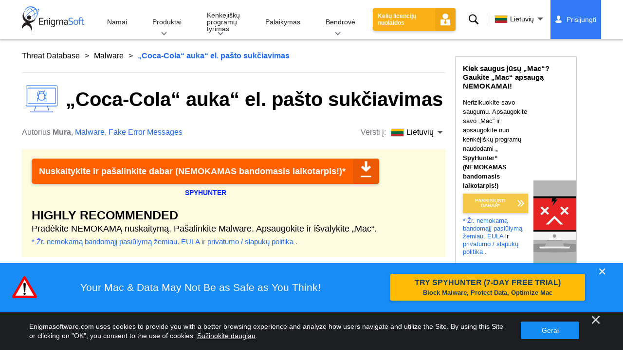

--- FILE ---
content_type: text/html
request_url: https://www.enigmasoftware.com/lt/donationfromcocacolaemailscam-pasalinimas/
body_size: 18698
content:
<!DOCTYPE html>
<html lang="lt" prefix="og: https://ogp.me/ns#">
<head>
	<meta charset="utf-8">
	<title>„Coca-Cola“ auka“ el. pašto sukčiavimas</title>
	<meta name="description" content="Elektroninio pašto sukčiavimas tapo vis sudėtingesnis, o viena iš tokių schemų, kuri sulaukė žinomumo, yra „Auka iš Coca-Cola“ sukčiai. Šiame..."/>
	<meta name="keywords" content="„coca-cola“ auka“ el. pašto sukčiavimas, šnipinėjimo programų pašalinimas, kompiuteris, šnipinėjimo programa, kenkėjiškų programų pašalinimas, apsauga nuo šnipinėjimo programų, technologijos, interneto sauga"/>
	<meta name="viewport" content="width=device-width, initial-scale=1"/>
							<link rel="icon" sizes="192x192" href="/wp-content/themes/enigma/images/core/favicon.png?v=2"/>
	
<!-- Search Engine Optimization by Rank Math - https://s.rankmath.com/home -->
<meta name="robots" content="follow, index, max-snippet:-1, max-video-preview:-1, max-image-preview:large"/>
<meta property="og:locale" content="lt_LT" />
<meta property="og:type" content="article" />
<meta property="og:title" content="„Coca-Cola“ auka“ el. pašto sukčiavimas - Remove Spyware &amp; Malware with SpyHunter - EnigmaSoft Ltd" />
<meta property="og:description" content="Elektroninio pašto sukčiavimas tapo vis sudėtingesnis, o viena iš tokių schemų, kuri sulaukė žinomumo, yra „Auka iš Coca-Cola“ sukčiai. Šiame straipsnyje mes gilinamės į šio apgaulingo el. laiško detales ir nagrinėjame jo keliamus pavojus nieko neįtariantiems gavėjams. Apgaulinga kilmė – apsimetimas Coca-Cola Sukčiavimo „Auka iš Coca-Cola“ kaltininkai prisiėmė apgaulingą veidą. Jie rašo el. laiškus, kurie, atrodo, yra iš garsios „Coca-Cola“ kompanijos, pasaulinės gėrimų milžinės. Šie el. laiškai yra kruopščiai sukurti taip, kad imituotų oficialią komunikaciją ir nukreiptų gavėjų pasitikėjimą prekės ženklu. Masalas: milijonų pažadas Atidarius sukčių el. laišką, gavėjai pasitinka žinute, kurią tariamai atsiuntė Jamesas Quincey, „The..." />
<meta property="og:site_name" content="Remove Spyware &amp; Malware with SpyHunter - EnigmaSoft Ltd" />
<meta property="og:updated_time" content="2023-09-12T10:14:40+00:00" />
<meta name="twitter:card" content="summary_large_image" />
<meta name="twitter:title" content="„Coca-Cola“ auka“ el. pašto sukčiavimas - Remove Spyware &amp; Malware with SpyHunter - EnigmaSoft Ltd" />
<meta name="twitter:description" content="Elektroninio pašto sukčiavimas tapo vis sudėtingesnis, o viena iš tokių schemų, kuri sulaukė žinomumo, yra „Auka iš Coca-Cola“ sukčiai. Šiame straipsnyje mes gilinamės į šio apgaulingo el. laiško detales ir nagrinėjame jo keliamus pavojus nieko neįtariantiems gavėjams. Apgaulinga kilmė – apsimetimas Coca-Cola Sukčiavimo „Auka iš Coca-Cola“ kaltininkai prisiėmė apgaulingą veidą. Jie rašo el. laiškus, kurie, atrodo, yra iš garsios „Coca-Cola“ kompanijos, pasaulinės gėrimų milžinės. Šie el. laiškai yra kruopščiai sukurti taip, kad imituotų oficialią komunikaciją ir nukreiptų gavėjų pasitikėjimą prekės ženklu. Masalas: milijonų pažadas Atidarius sukčių el. laišką, gavėjai pasitinka žinute, kurią tariamai atsiuntė Jamesas Quincey, „The..." />
<meta name="twitter:label1" content="Written by" />
<meta name="twitter:data1" content="Mura" />
<meta name="twitter:label2" content="Time to read" />
<meta name="twitter:data2" content="3 minutes" />
<!-- /Rank Math WordPress SEO plugin -->

<style id='classic-theme-styles-inline-css' type='text/css'>
/*! This file is auto-generated */
.wp-block-button__link{color:#fff;background-color:#32373c;border-radius:9999px;box-shadow:none;text-decoration:none;padding:calc(.667em + 2px) calc(1.333em + 2px);font-size:1.125em}.wp-block-file__button{background:#32373c;color:#fff;text-decoration:none}
</style>
<style id='global-styles-inline-css' type='text/css'>
body{--wp--preset--color--black: #000000;--wp--preset--color--cyan-bluish-gray: #abb8c3;--wp--preset--color--white: #ffffff;--wp--preset--color--pale-pink: #f78da7;--wp--preset--color--vivid-red: #cf2e2e;--wp--preset--color--luminous-vivid-orange: #ff6900;--wp--preset--color--luminous-vivid-amber: #fcb900;--wp--preset--color--light-green-cyan: #7bdcb5;--wp--preset--color--vivid-green-cyan: #00d084;--wp--preset--color--pale-cyan-blue: #8ed1fc;--wp--preset--color--vivid-cyan-blue: #0693e3;--wp--preset--color--vivid-purple: #9b51e0;--wp--preset--gradient--vivid-cyan-blue-to-vivid-purple: linear-gradient(135deg,rgba(6,147,227,1) 0%,rgb(155,81,224) 100%);--wp--preset--gradient--light-green-cyan-to-vivid-green-cyan: linear-gradient(135deg,rgb(122,220,180) 0%,rgb(0,208,130) 100%);--wp--preset--gradient--luminous-vivid-amber-to-luminous-vivid-orange: linear-gradient(135deg,rgba(252,185,0,1) 0%,rgba(255,105,0,1) 100%);--wp--preset--gradient--luminous-vivid-orange-to-vivid-red: linear-gradient(135deg,rgba(255,105,0,1) 0%,rgb(207,46,46) 100%);--wp--preset--gradient--very-light-gray-to-cyan-bluish-gray: linear-gradient(135deg,rgb(238,238,238) 0%,rgb(169,184,195) 100%);--wp--preset--gradient--cool-to-warm-spectrum: linear-gradient(135deg,rgb(74,234,220) 0%,rgb(151,120,209) 20%,rgb(207,42,186) 40%,rgb(238,44,130) 60%,rgb(251,105,98) 80%,rgb(254,248,76) 100%);--wp--preset--gradient--blush-light-purple: linear-gradient(135deg,rgb(255,206,236) 0%,rgb(152,150,240) 100%);--wp--preset--gradient--blush-bordeaux: linear-gradient(135deg,rgb(254,205,165) 0%,rgb(254,45,45) 50%,rgb(107,0,62) 100%);--wp--preset--gradient--luminous-dusk: linear-gradient(135deg,rgb(255,203,112) 0%,rgb(199,81,192) 50%,rgb(65,88,208) 100%);--wp--preset--gradient--pale-ocean: linear-gradient(135deg,rgb(255,245,203) 0%,rgb(182,227,212) 50%,rgb(51,167,181) 100%);--wp--preset--gradient--electric-grass: linear-gradient(135deg,rgb(202,248,128) 0%,rgb(113,206,126) 100%);--wp--preset--gradient--midnight: linear-gradient(135deg,rgb(2,3,129) 0%,rgb(40,116,252) 100%);--wp--preset--font-size--small: 13px;--wp--preset--font-size--medium: 20px;--wp--preset--font-size--large: 36px;--wp--preset--font-size--x-large: 42px;--wp--preset--spacing--20: 0.44rem;--wp--preset--spacing--30: 0.67rem;--wp--preset--spacing--40: 1rem;--wp--preset--spacing--50: 1.5rem;--wp--preset--spacing--60: 2.25rem;--wp--preset--spacing--70: 3.38rem;--wp--preset--spacing--80: 5.06rem;--wp--preset--shadow--natural: 6px 6px 9px rgba(0, 0, 0, 0.2);--wp--preset--shadow--deep: 12px 12px 50px rgba(0, 0, 0, 0.4);--wp--preset--shadow--sharp: 6px 6px 0px rgba(0, 0, 0, 0.2);--wp--preset--shadow--outlined: 6px 6px 0px -3px rgba(255, 255, 255, 1), 6px 6px rgba(0, 0, 0, 1);--wp--preset--shadow--crisp: 6px 6px 0px rgba(0, 0, 0, 1);}:where(.is-layout-flex){gap: 0.5em;}:where(.is-layout-grid){gap: 0.5em;}body .is-layout-flow > .alignleft{float: left;margin-inline-start: 0;margin-inline-end: 2em;}body .is-layout-flow > .alignright{float: right;margin-inline-start: 2em;margin-inline-end: 0;}body .is-layout-flow > .aligncenter{margin-left: auto !important;margin-right: auto !important;}body .is-layout-constrained > .alignleft{float: left;margin-inline-start: 0;margin-inline-end: 2em;}body .is-layout-constrained > .alignright{float: right;margin-inline-start: 2em;margin-inline-end: 0;}body .is-layout-constrained > .aligncenter{margin-left: auto !important;margin-right: auto !important;}body .is-layout-constrained > :where(:not(.alignleft):not(.alignright):not(.alignfull)){max-width: var(--wp--style--global--content-size);margin-left: auto !important;margin-right: auto !important;}body .is-layout-constrained > .alignwide{max-width: var(--wp--style--global--wide-size);}body .is-layout-flex{display: flex;}body .is-layout-flex{flex-wrap: wrap;align-items: center;}body .is-layout-flex > *{margin: 0;}body .is-layout-grid{display: grid;}body .is-layout-grid > *{margin: 0;}:where(.wp-block-columns.is-layout-flex){gap: 2em;}:where(.wp-block-columns.is-layout-grid){gap: 2em;}:where(.wp-block-post-template.is-layout-flex){gap: 1.25em;}:where(.wp-block-post-template.is-layout-grid){gap: 1.25em;}.has-black-color{color: var(--wp--preset--color--black) !important;}.has-cyan-bluish-gray-color{color: var(--wp--preset--color--cyan-bluish-gray) !important;}.has-white-color{color: var(--wp--preset--color--white) !important;}.has-pale-pink-color{color: var(--wp--preset--color--pale-pink) !important;}.has-vivid-red-color{color: var(--wp--preset--color--vivid-red) !important;}.has-luminous-vivid-orange-color{color: var(--wp--preset--color--luminous-vivid-orange) !important;}.has-luminous-vivid-amber-color{color: var(--wp--preset--color--luminous-vivid-amber) !important;}.has-light-green-cyan-color{color: var(--wp--preset--color--light-green-cyan) !important;}.has-vivid-green-cyan-color{color: var(--wp--preset--color--vivid-green-cyan) !important;}.has-pale-cyan-blue-color{color: var(--wp--preset--color--pale-cyan-blue) !important;}.has-vivid-cyan-blue-color{color: var(--wp--preset--color--vivid-cyan-blue) !important;}.has-vivid-purple-color{color: var(--wp--preset--color--vivid-purple) !important;}.has-black-background-color{background-color: var(--wp--preset--color--black) !important;}.has-cyan-bluish-gray-background-color{background-color: var(--wp--preset--color--cyan-bluish-gray) !important;}.has-white-background-color{background-color: var(--wp--preset--color--white) !important;}.has-pale-pink-background-color{background-color: var(--wp--preset--color--pale-pink) !important;}.has-vivid-red-background-color{background-color: var(--wp--preset--color--vivid-red) !important;}.has-luminous-vivid-orange-background-color{background-color: var(--wp--preset--color--luminous-vivid-orange) !important;}.has-luminous-vivid-amber-background-color{background-color: var(--wp--preset--color--luminous-vivid-amber) !important;}.has-light-green-cyan-background-color{background-color: var(--wp--preset--color--light-green-cyan) !important;}.has-vivid-green-cyan-background-color{background-color: var(--wp--preset--color--vivid-green-cyan) !important;}.has-pale-cyan-blue-background-color{background-color: var(--wp--preset--color--pale-cyan-blue) !important;}.has-vivid-cyan-blue-background-color{background-color: var(--wp--preset--color--vivid-cyan-blue) !important;}.has-vivid-purple-background-color{background-color: var(--wp--preset--color--vivid-purple) !important;}.has-black-border-color{border-color: var(--wp--preset--color--black) !important;}.has-cyan-bluish-gray-border-color{border-color: var(--wp--preset--color--cyan-bluish-gray) !important;}.has-white-border-color{border-color: var(--wp--preset--color--white) !important;}.has-pale-pink-border-color{border-color: var(--wp--preset--color--pale-pink) !important;}.has-vivid-red-border-color{border-color: var(--wp--preset--color--vivid-red) !important;}.has-luminous-vivid-orange-border-color{border-color: var(--wp--preset--color--luminous-vivid-orange) !important;}.has-luminous-vivid-amber-border-color{border-color: var(--wp--preset--color--luminous-vivid-amber) !important;}.has-light-green-cyan-border-color{border-color: var(--wp--preset--color--light-green-cyan) !important;}.has-vivid-green-cyan-border-color{border-color: var(--wp--preset--color--vivid-green-cyan) !important;}.has-pale-cyan-blue-border-color{border-color: var(--wp--preset--color--pale-cyan-blue) !important;}.has-vivid-cyan-blue-border-color{border-color: var(--wp--preset--color--vivid-cyan-blue) !important;}.has-vivid-purple-border-color{border-color: var(--wp--preset--color--vivid-purple) !important;}.has-vivid-cyan-blue-to-vivid-purple-gradient-background{background: var(--wp--preset--gradient--vivid-cyan-blue-to-vivid-purple) !important;}.has-light-green-cyan-to-vivid-green-cyan-gradient-background{background: var(--wp--preset--gradient--light-green-cyan-to-vivid-green-cyan) !important;}.has-luminous-vivid-amber-to-luminous-vivid-orange-gradient-background{background: var(--wp--preset--gradient--luminous-vivid-amber-to-luminous-vivid-orange) !important;}.has-luminous-vivid-orange-to-vivid-red-gradient-background{background: var(--wp--preset--gradient--luminous-vivid-orange-to-vivid-red) !important;}.has-very-light-gray-to-cyan-bluish-gray-gradient-background{background: var(--wp--preset--gradient--very-light-gray-to-cyan-bluish-gray) !important;}.has-cool-to-warm-spectrum-gradient-background{background: var(--wp--preset--gradient--cool-to-warm-spectrum) !important;}.has-blush-light-purple-gradient-background{background: var(--wp--preset--gradient--blush-light-purple) !important;}.has-blush-bordeaux-gradient-background{background: var(--wp--preset--gradient--blush-bordeaux) !important;}.has-luminous-dusk-gradient-background{background: var(--wp--preset--gradient--luminous-dusk) !important;}.has-pale-ocean-gradient-background{background: var(--wp--preset--gradient--pale-ocean) !important;}.has-electric-grass-gradient-background{background: var(--wp--preset--gradient--electric-grass) !important;}.has-midnight-gradient-background{background: var(--wp--preset--gradient--midnight) !important;}.has-small-font-size{font-size: var(--wp--preset--font-size--small) !important;}.has-medium-font-size{font-size: var(--wp--preset--font-size--medium) !important;}.has-large-font-size{font-size: var(--wp--preset--font-size--large) !important;}.has-x-large-font-size{font-size: var(--wp--preset--font-size--x-large) !important;}
.wp-block-navigation a:where(:not(.wp-element-button)){color: inherit;}
:where(.wp-block-post-template.is-layout-flex){gap: 1.25em;}:where(.wp-block-post-template.is-layout-grid){gap: 1.25em;}
:where(.wp-block-columns.is-layout-flex){gap: 2em;}:where(.wp-block-columns.is-layout-grid){gap: 2em;}
.wp-block-pullquote{font-size: 1.5em;line-height: 1.6;}
</style>
<style id='ez-toc-exclude-toggle-css-inline-css' type='text/css'>
#ez-toc-container input[type="checkbox"]:checked + nav, #ez-toc-widget-container input[type="checkbox"]:checked + nav {opacity: 0;max-height: 0;border: none;display: none;}
</style>
<style id='kadence-blocks-global-variables-inline-css' type='text/css'>
:root {--global-kb-font-size-sm:clamp(0.8rem, 0.73rem + 0.217vw, 0.9rem);--global-kb-font-size-md:clamp(1.1rem, 0.995rem + 0.326vw, 1.25rem);--global-kb-font-size-lg:clamp(1.75rem, 1.576rem + 0.543vw, 2rem);--global-kb-font-size-xl:clamp(2.25rem, 1.728rem + 1.63vw, 3rem);--global-kb-font-size-xxl:clamp(2.5rem, 1.456rem + 3.26vw, 4rem);--global-kb-font-size-xxxl:clamp(2.75rem, 0.489rem + 7.065vw, 6rem);}:root {--global-palette1: #3182CE;--global-palette2: #2B6CB0;--global-palette3: #1A202C;--global-palette4: #2D3748;--global-palette5: #4A5568;--global-palette6: #718096;--global-palette7: #EDF2F7;--global-palette8: #F7FAFC;--global-palette9: #ffffff;}
</style>
<link rel='shortlink' href='/?p=633793' />
<script>var eproducts_config = '{\"sbs_id\":\"\",\"sbs_alias_id\":\"\",\"sbs_alias_name\":\"\",\"app_name\":\"\\u201eCoca-Cola\\u201c auka\\u201c el. pa\\u0161to suk\\u010diavimas\"}';</script>
<script>var exit_popup_config = '{\"categories\":[101,601,301,601],\"category_name\":\"Malware\",\"title\":\"\\u201eCoca-Cola\\u201c auka\\u201c el. pa\\u0161to suk\\u010diavimas\"}';</script>
<script>var adrotate_config = '{\"type\":\"single\",\"categories\":[101,601,301,601],\"category_name\":\"Malware\",\"term_ids\":[],\"term_name\":\"\",\"tags\":[],\"page_id\":633793,\"custom_ads\":[],\"app_name\":\"\",\"show_ads\":true}';</script>
<!-- Markup (JSON-LD) structured in schema.org ver.4.7.0 START -->
<script type="application/ld+json">
{
    "@context": "http://schema.org",
    "@type": "Article",
    "mainEntityOfPage": {
        "@type": "WebPage",
        "@id": "/lt/donationfromcocacolaemailscam-pasalinimas/"
    },
    "headline": "„Coca-Cola“ auka“ el. pašto sukčiavimas",
    "datePublished": "2023-09-12T09:58:24+0000",
    "dateModified": "2023-09-12T10:14:40+0000",
    "author": {
        "@type": "Person",
        "name": "Mura"
    },
    "description": "Elektroninio pašto sukčiavimas tapo vis sudėtingesnis, o viena iš tokių schemų, kuri sulaukė žinomumo, yra „Au",
    "publisher": {
        "@type": "Organization",
        "name": "EnigmaSoft"
    }
}
</script>
<!-- Markup (JSON-LD) structured in schema.org END -->
<link rel="alternate" hreflang="en" href="/donationfromcocacola-removal/" />
<link rel="alternate" hreflang="ca" href="/ca/estafapercorreuelectronicdonaciodecocacola-eliminar/" />
<link rel="alternate" hreflang="cs" href="/cs/donationfromcocacolaemailscam-odstranit/" />
<link rel="alternate" hreflang="da" href="/da/donationfracocacolaemailfidus-fjernelse/" />
<link rel="alternate" hreflang="de" href="https://www.enigmasoftware.de/donationfromcocacolaemailscam-entfernung/" />
<link rel="alternate" hreflang="et" href="/et/cocacolaannetusmeilipettus-korvaldama/" />
<link rel="alternate" hreflang="es" href="https://www.enigmasoftware.es/estafaporcorreoelectronicodedonaciondecocacola-eliminar/" />
<link rel="alternate" hreflang="fr" href="https://www.enigmasoftware.fr/donationfromcocacolaemailscam-supprimer/" />
<link rel="alternate" hreflang="hr" href="/hr/prijevaraepostomdonacijaodcocacole-uklanjanje/" />
<link rel="alternate" hreflang="it" href="/it/truffaemaildonazionedacocacola-rimozione/" />
<link rel="alternate" hreflang="lv" href="/lv/donationfromcocacolaemailscam-nonemt/" />
<link rel="alternate" hreflang="lt" href="/lt/donationfromcocacolaemailscam-pasalinimas/" />
<link rel="alternate" hreflang="hu" href="/hu/donationfromcocacolaemailscam-eltavolitas/" />
<link rel="alternate" hreflang="nl" href="/nl/emailfraudemetdonatievancocacola-verwijdering/" />
<link rel="alternate" hreflang="nb" href="/nb/donationfromcocacolaemailscam-fjerning/" />
<link rel="alternate" hreflang="pl" href="/pl/donationfromcocacolaemailscam-usuwanie/" />
<link rel="alternate" hreflang="pt" href="/pt/donationfromcocacola-remocao/" />
<link rel="alternate" hreflang="ro" href="/ro/donationfromcocacolaemailscam-eliminarea/" />
<link rel="alternate" hreflang="sq" href="/sq/mashtrimimeemaildhurimngacocacola-heqje/" />
<link rel="alternate" hreflang="sk" href="/sk/donationfromcocacolaemailscam-odstranit/" />
<link rel="alternate" hreflang="sl" href="/sl/epostnaprevaradonacijacocacole-odstranitev/" />
<link rel="alternate" hreflang="fi" href="/fi/lahjoituscocacolaltasahkopostihuijaus-poistaminen/" />
<link rel="alternate" hreflang="sv" href="/sv/epostbedrageridonationfrancocacola-rensning/" />
<link rel="alternate" hreflang="vi" href="/vi/luadaoquaemailquyengoptucocacola-tay/" />
<link rel="alternate" hreflang="tr" href="/tr/cocacoladanbagisepostadolandiriciligi-cikarma/" />
<link rel="alternate" hreflang="tl" href="/tl/donasyonmulasacocacolaemailscam-alisin/" />
<link rel="alternate" hreflang="el" href="/el/donationfromcocacolaemailscam-afairesi/" />
<link rel="alternate" hreflang="bg" href="/bg/donationfromcocacolaemailscam-otstranqvane/" />
<link rel="alternate" hreflang="ru" href="/ru/donationfromcocacolaemailscam-udaleniye/" />
<link rel="alternate" hreflang="sr" href="/sr/donationfromcocacolaemailscam-uklanjanje/" />
<link rel="alternate" hreflang="uk" href="/uk/donationfromcocacolaemailscam-vydalennia/" />
<link rel="alternate" hreflang="he" href="/he/donationfromcocacolaemailscam-removal/" />
<link rel="alternate" hreflang="ar" href="/ar/donationfromcocacolaemailscam-iizala/" />
<link rel="alternate" hreflang="ms" href="/ms/penipuanemeldermadaripadacocacola-keluarkan/" />
<link rel="alternate" hreflang="fa" href="/fa/donationfromcocacolaemailscam-removal/" />
<link rel="alternate" hreflang="ne" href="/ne/donationfromcocacolaemailscam-hatauna/" />
<link rel="alternate" hreflang="pa" href="/pa/donationfromcocacolaemailscam-hatao/" />
<link rel="alternate" hreflang="hi" href="/hi/donationfromcocacolaemailscam-nishkaasan/" />
<link rel="alternate" hreflang="bn" href="/bn/donationfromcocacolaemailscam-apasarana/" />
<link rel="alternate" hreflang="ta" href="/ta/donationfromcocacolaemailscam-akarru/" />
<link rel="alternate" hreflang="te" href="/te/donationfromcocacolaemailscam-tolaginncu/" />
<link rel="alternate" hreflang="th" href="/th/donationfromcocacolaemailscam-kacad/" />
<link rel="alternate" hreflang="km" href="/km/donationfromcocacolaemailscam-dakchenh/" />
<link rel="alternate" hreflang="ja" href="https://www.enigmasoftware.jp/donationfromcocacolaemailscam-sakujo/" />
<link rel="alternate" hreflang="zh-hans" href="/zh-hans/donationfromcocacolaemailscam-removal/" />
<link rel="alternate" hreflang="zh-hant" href="/zh-hant/donationfromcocacolaemailscam-removal/" />
<link rel="alternate" hreflang="ko" href="/ko/donationfromcocacolaemailscam-jegeohada/" />
	<link rel="dns-prefetch" href="https://www.google-analytics.com">
	<link rel="dns-prefetch" href="https://www.googletagmanager.com">
	<link href="https://www.google-analytics.com" rel="preconnect" crossorigin>
	<link href="https://www.googletagmanager.com" rel="preconnect" crossorigin>
	<script>
	if(/^$|Android|webOS|iPhone|iPad|iPod|BlackBerry|IEMobile|Opera Mini/i.test(navigator.userAgent)==false){
		//GTM
		(function(w,d,s,l,i){w[l]=w[l]||[];w[l].push({'gtm.start':
				new Date().getTime(),event:'gtm.js'});var f=d.getElementsByTagName(s)[0],
			j=d.createElement(s),dl=l!='dataLayer'?'&l='+l:'';j.async=true;j.src=
			'https://www.googletagmanager.com/gtm.js?id='+i+dl;f.parentNode.insertBefore(j,f);
		})(window,document,'script','dataLayer','GTM-WNZWP93');
	}
	else{
		let trackingID = 'G-DEH7T1CVPP';
		let gaScript = document.createElement('script');
		gaScript.setAttribute('async', 'true');
		gaScript.setAttribute('src', `https://www.googletagmanager.com/gtag/js?id=${ trackingID }`);
		let gaScript2 = document.createElement('script');
		gaScript2.innerText = `window.dataLayer = window.dataLayer || [];function gtag(){dataLayer.push(arguments);}gtag(\'js\', new Date());gtag(\'config\', \'${ trackingID }\');`;
		document.documentElement.firstChild.appendChild(gaScript);
		document.documentElement.firstChild.appendChild(gaScript2);
	}
	</script>
	<link rel="stylesheet" type="text/css" media="all" href="/wp-content/themes/enigma/css/bundle.css?1695895283" />
<link rel="stylesheet" type="text/css" media="all" href="/wp-content/themes/enigma/css/pages/single.css?1695895275" data-nobundle="1" />
</head>
<body class="post-template-default single single-post postid-633793 single-format-standard header-shadow category-group-bad  lt">

	<a class="skip-link" href="#content">Skip to content</a>
	<header class="header">
		<div class="container">
			<div class="header-items has-menu">

									<div class="item logo">
						<a class="enigma-logo link" aria-label="Logotipas" href="/lt/"></a>
					</div>
				
				<div class="item menu">
											
<nav id="global-menu">

	<!-- Home -->
	<div class="menu">
				<a class=""
		   href="/lt/">
			Namai		</a>
	</div>

	<!-- Products -->
	<div class="menu">
				<a class="hover "
		   href="/lt/products/">
			Produktai		</a>
		<div class="header-hover">
			<div class="container">
				<div class="flex-container">
					<div class="item">
						<div class="boxes">
																<a class="icon big spyhunter notext"
									   href="/lt/products/spyhunter/#windows">
										<span>SpyHunter 5 for Windows</span>
										<p>Galingas kenkėjiškų programų aptikimas, pašalinimas ir apsauga nuo kibernetinių grėsmių. Blokuokite kenkėjiškas programas naudodami realiojo laiko apsaugas. Windows®</p>
									</a>
																								<a class="icon big spyhunter-mac notext"
									   href="/lt/products/spyhunter/#mac">
										<span>SpyHunter for Mac</span>
										<p>Pažangus kenkėjiškų programų aptikimas ir pašalinimas, intuityvi programų pašalinimo priemonė ir sistemos optimizavimas, kad išvalytumėte „Mac“. macOS®</p>
									</a>
																								<a class="icon big reghunter notext"
									   href="/products/reghunter/">
										<span>RegHunter 2</span>
										<p>Galingi optimizavimo įrankiai, skirti padidinti privatumo apsaugą ir optimizuoti Windows sistemas. Windows®</p>
									</a>
																								<a class="icon big spyhunter-web-security notext"
									   href="/products/spyhunter-web-security/">
										<span>SpyHunter Web Security</span>
										<p>Rizikingų svetainių ir kitų grėsmių blokavimas naršykle, siekiant pagerinti jūsų saugumą internete.</p>
									</a>
																					</div>

						<a class="more" href="/lt/products/">
							Peržiūrėti visus produktus						</a>
					</div>
				</div>
			</div>
		</div>
	</div>

	<!-- Malware Research -->
	<div class="menu">
				<a class="hover "
		   href="/malware-research/">
			Kenkėjiškų programų tyrimas		</a>
		<div class="header-hover">
			<div class="container">
				<div class="flex-container">
					<div class="item">
						<div class="boxes">
							<a class="icon threat-database" href="/threat-database/">
								<span>
									Grėsmių duomenų bazė								</span>
								<p>
									Išsami informacija apie plačiai paplitusias ir populiarėjančias kenkėjiškų programų grėsmes.								</p>
							</a>
							<a class="icon criteria"
							   href="/lt/spyhunters-threat-assessment-criteria/">
								<span>
									Grėsmių vertinimo kriterijai								</span>
								<p>
									„EnigmaSoft“ kenkėjiškų programų, PUP, privatumo problemų ir kitų objektų tyrimų ir aptikimo kriterijai.								</p>
							</a>
							<a class="icon malware-tracker"
							   href="/malware-research/malwaretracker/">
								<span>
									MalwareTracker								</span>
								<p>
									Aktyvių kenkėjiškų programų išnaudojimų ir atakų vizualizacija realiuoju laiku visame pasaulyje.								</p>
							</a>
							<a class="icon video" href="/malware-research/videos/">
								<span>
									Vaizdo įrašai								</span>
								<p>
									Vaizdo įrašų vadovai, kompiuterių saugos patarimai, interneto saugos patarimai ir kita kibernetinio saugumo informacija.								</p>
							</a>
							<a class="icon glossary" href="/malware-research/glossary/">
								<span>
									Žodynėlis								</span>
								<p>
									Pagrindiniai antivirusinės ir kibernetinio saugumo terminai, padėsiantys suprasti kenkėjiškų programų atakų pasaulį.								</p>
							</a>
						</div>
					</div>
				</div>
			</div>
		</div>
	</div>

	<!-- Support -->
	<div class="menu">
				<a class=""
		   href="/lt/support/">
			Palaikymas		</a>
	</div>

	<!-- Company -->
	<div class="menu">
				<a class="hover "
		   href="/lt/about-enigmasoft/">
			Bendrovė		</a>
		<div class="header-hover">
			<div class="container">
				<div class="flex-container">
					<div class="item">
						<div class="boxes">

							<a class="icon about" href="/lt/about-enigmasoft/">
								<span>
									Apie mus								</span>
								<p>
									„EnigmaSoft“ teikia pažangius kovos su kenkėjiškomis programomis sprendimus su aukščiausios kokybės technine pagalba, kad padidintų kompiuterių saugumą.								</p>
							</a>
							<a class="icon news" href="/lt/about-enigmasoft/naujienu-kambarys/">
								<span>
									Naujienų kambarys								</span>
								<p>
									EnigmaSoft naujienos, pranešimai, pranešimai spaudai ir kiti atnaujinimai, įskaitant trečiųjų šalių produktų testus ir sertifikatus.								</p>
							</a>
							<a class="icon affiliate"
							   href="/lt/promote-spyhunter-join-affiliate-program/">
								<span>
									Prisijunkite prie partnerių programos								</span>
								<p>
									Tapkite partneriu ir uždirbkite iki 75% komisinių, reklamuodami „SpyHunter“.								</p>
							</a>
							<a class="icon feedback"
							   href="/lt/about-enigmasoft/uzklausos-ir-atsiliepimai/">
								<span>
									Užklausos ir atsiliepimai								</span>
								<p>
									Susisiekite su mumis dėl atsiliepimų apie produktą, verslo užklausų ir kitų klausimų.								</p>
							</a>
							<a class="icon report-abuse"
							   href="/lt/about-enigmasoft/pranesti-apie-smurta/">
								<span>
									Pranešti apie smurtą								</span>
								<p>
									Praneškite apie piktnaudžiavimą ar netinkamą mūsų įmonės produktų, pavadinimo ar prekės ženklų naudojimą.								</p>
							</a>
						</div>
					</div>
					<div class="item nav-sidebar">
						<h3>
							Paskutinės EnigmaSoft naujienos						</h3>

						
						<a class="more" href="/announcements/">
							Visi įrašai						</a>
					</div>
				</div>
			</div>
		</div>
	</div>

	<!-- Search -->
	<div class="menu mobile">
				<a class=""
		   href="/search/">
			Paieška		</a>
	</div>

	<!-- My Account -->
	<div class="menu mobile">
		<a href="https://myaccount.enigmasoftware.com/">
			Mano sąskaita		</a>
	</div>

</nav>

						<button class="hamburger" id="hamburger" aria-label="Meniu"
								onclick="toggleMenu(['hamburger', 'global-menu']);return false;">
							<span class="icon"></span>
						</button>
									</div>

				
									<div class="item licenses">
						<a class="button licenses" href="/spyhunter-business-purchase-order/">
							Kelių licencijų nuolaidos						</a>
					</div>
				
									<div class="item search">
						<button class="search" id="menu-search" data-target="submenu-search"
								aria-label="Paieška">
							Paieška						</button>
					</div>
				
									<div class="item translations">
						<button class="etranslate-mainlink" id="menu-langs" data-target="submenu-langs">
														<span class="flag lang-lt flag-lt"></span>
							Lietuvių						</button>
					</div>
				
				<div class="item myaccount">
					<div class="hidden" id="login-on">
						<a class="welcome" href="https://myaccount.enigmasoftware.com/">
							Mano sąskaita						</a>
					</div>
					<div class="hidden" id="login-off">
						<a class="login" href="https://myaccount.enigmasoftware.com/">
							Prisijungti						</a>
					</div>
					<noscript>
						<a class="login" href="https://myaccount.enigmasoftware.com/">
							Mano sąskaita						</a>
					</noscript>
				</div>

			</div>

			<!-- Hover contents -->
			<section class="mini-hover search" id="submenu-search">
				<div class="container">
					<h2 class="hidden">
						Paieška					</h2>
										<form class="search-box-top" action="/search/"
						  onsubmit="if(document.getElementById('header_search').value == '') return false;">
						<input type="hidden" name="cx"
							   value="009694213817960318989:evyjljnry4e"/>
						<input type="hidden" name="cof" value="FORID:10;NB:1"/>
						<input type="hidden" name="ie" value="UTF-8"/>
						<input class="text" type="text" name="q" id="header_search"
							   placeholder="Ieškoti...MD5, failai, registro raktai, kenkėjiškos programos"/>
						<input class="submit" type="submit" name="sa" aria-label="Paieška" value="" />
					</form>
					<button type="button" class="close" data-target="submenu-search"
							aria-label="Uždaryti">&#x2715;</button>
				</div>
			</section>

						<section class="mini-hover big has-aside langs full-screen" id="submenu-langs">
				<div class="container">
					<h2 class="aside">
						Keisti regioną					</h2>
					<div class="content">
																					<a href="/donationfromcocacola-removal/"
								   title="English">
									<span class="flag lang-en flag-us"></span>
									English								</a>
															<a href="/ca/estafapercorreuelectronicdonaciodecocacola-eliminar/"
								   title="Catalan">
									<span class="flag lang-ca flag-es"></span>
									Català								</a>
															<a href="/cs/donationfromcocacolaemailscam-odstranit/"
								   title="Czech">
									<span class="flag lang-cs flag-cz"></span>
									Čeština								</a>
															<a href="/da/donationfracocacolaemailfidus-fjernelse/"
								   title="Danish">
									<span class="flag lang-da flag-dk"></span>
									Dansk								</a>
															<a href="https://www.enigmasoftware.de/donationfromcocacolaemailscam-entfernung/"
								   title="German">
									<span class="flag lang-de flag-de"></span>
									Deutsch								</a>
															<a href="/et/cocacolaannetusmeilipettus-korvaldama/"
								   title="Estonian">
									<span class="flag lang-et flag-ee"></span>
									Eesti								</a>
															<a href="https://www.enigmasoftware.es/estafaporcorreoelectronicodedonaciondecocacola-eliminar/"
								   title="Spanish">
									<span class="flag lang-es flag-es"></span>
									Español								</a>
															<a href="https://www.enigmasoftware.fr/donationfromcocacolaemailscam-supprimer/"
								   title="French">
									<span class="flag lang-fr flag-fr"></span>
									Français								</a>
															<a href="/hr/prijevaraepostomdonacijaodcocacole-uklanjanje/"
								   title="Croatian">
									<span class="flag lang-hr flag-hr"></span>
									Hrvatski								</a>
															<a href="/it/truffaemaildonazionedacocacola-rimozione/"
								   title="Italian">
									<span class="flag lang-it flag-it"></span>
									Italiano								</a>
															<a href="/lv/donationfromcocacolaemailscam-nonemt/"
								   title="Latvian">
									<span class="flag lang-lv flag-lv"></span>
									Latviešu								</a>
															<a href="/lt/donationfromcocacolaemailscam-pasalinimas/"
								   title="Lithuanian">
									<span class="flag lang-lt flag-lt"></span>
									Lietuvių								</a>
															<a href="/hu/donationfromcocacolaemailscam-eltavolitas/"
								   title="Hungarian">
									<span class="flag lang-hu flag-hu"></span>
									Magyar								</a>
															<a href="/nl/emailfraudemetdonatievancocacola-verwijdering/"
								   title="Dutch">
									<span class="flag lang-nl flag-nl"></span>
									Nederlands								</a>
															<a href="/nb/donationfromcocacolaemailscam-fjerning/"
								   title="Norwegian">
									<span class="flag lang-nb flag-no"></span>
									Norsk								</a>
															<a href="/pl/donationfromcocacolaemailscam-usuwanie/"
								   title="Polish">
									<span class="flag lang-pl flag-pl"></span>
									Polski								</a>
															<a href="/pt/donationfromcocacola-remocao/"
								   title="Portuguese">
									<span class="flag lang-pt flag-pt"></span>
									Português								</a>
															<a href="/ro/donationfromcocacolaemailscam-eliminarea/"
								   title="Romanian">
									<span class="flag lang-ro flag-ro"></span>
									Română								</a>
															<a href="/sq/mashtrimimeemaildhurimngacocacola-heqje/"
								   title="Albanian">
									<span class="flag lang-sq flag-al"></span>
									Shqip								</a>
															<a href="/sk/donationfromcocacolaemailscam-odstranit/"
								   title="Slovak">
									<span class="flag lang-sk flag-sk"></span>
									Slovenčina								</a>
															<a href="/sl/epostnaprevaradonacijacocacole-odstranitev/"
								   title="Slovenian">
									<span class="flag lang-sl flag-si"></span>
									Slovenščina								</a>
															<a href="/fi/lahjoituscocacolaltasahkopostihuijaus-poistaminen/"
								   title="Finnish">
									<span class="flag lang-fi flag-fi"></span>
									Suomi								</a>
															<a href="/sv/epostbedrageridonationfrancocacola-rensning/"
								   title="Swedish">
									<span class="flag lang-sv flag-se"></span>
									Svenska								</a>
															<a href="/vi/luadaoquaemailquyengoptucocacola-tay/"
								   title="Vietnamese">
									<span class="flag lang-vi flag-vn"></span>
									Tiếng Việt Nam								</a>
															<a href="/tr/cocacoladanbagisepostadolandiriciligi-cikarma/"
								   title="Turkish">
									<span class="flag lang-tr flag-tr"></span>
									Türkçe								</a>
															<a href="/tl/donasyonmulasacocacolaemailscam-alisin/"
								   title="Filipino">
									<span class="flag lang-tl flag-ph"></span>
									Wikang Filipino								</a>
															<a href="/el/donationfromcocacolaemailscam-afairesi/"
								   title="Greek">
									<span class="flag lang-el flag-gr"></span>
									Ελληνικά								</a>
															<a href="/bg/donationfromcocacolaemailscam-otstranqvane/"
								   title="Bulgarian">
									<span class="flag lang-bg flag-bg"></span>
									български език								</a>
															<a href="/ru/donationfromcocacolaemailscam-udaleniye/"
								   title="Russian">
									<span class="flag lang-ru flag-ru"></span>
									Русский								</a>
															<a href="/sr/donationfromcocacolaemailscam-uklanjanje/"
								   title="Serbian">
									<span class="flag lang-sr flag-rs"></span>
									Српски								</a>
															<a href="/uk/donationfromcocacolaemailscam-vydalennia/"
								   title="Ukrainian">
									<span class="flag lang-uk flag-ua"></span>
									Українська								</a>
															<a href="/he/donationfromcocacolaemailscam-removal/"
								   title="Hebrew">
									<span class="flag lang-he flag-il"></span>
									עברית								</a>
															<a href="/ar/donationfromcocacolaemailscam-iizala/"
								   title="Arabic">
									<span class="flag lang-ar flag-sa"></span>
									العربية								</a>
															<a href="/ms/penipuanemeldermadaripadacocacola-keluarkan/"
								   title="Malay">
									<span class="flag lang-ms flag-my"></span>
									بهاس ملايو								</a>
															<a href="/fa/donationfromcocacolaemailscam-removal/"
								   title="Persian">
									<span class="flag lang-fa flag-ir"></span>
									فارسی								</a>
															<a href="/ne/donationfromcocacolaemailscam-hatauna/"
								   title="Nepalese">
									<span class="flag lang-ne flag-np"></span>
									नेपाली								</a>
															<a href="/pa/donationfromcocacolaemailscam-hatao/"
								   title="Punjabi">
									<span class="flag lang-pa flag-in"></span>
									पंजाबी								</a>
															<a href="/hi/donationfromcocacolaemailscam-nishkaasan/"
								   title="Hindi">
									<span class="flag lang-hi flag-in"></span>
									हिन्दी								</a>
															<a href="/bn/donationfromcocacolaemailscam-apasarana/"
								   title="Bengali">
									<span class="flag lang-bn flag-bd"></span>
									বাংলা								</a>
															<a href="/ta/donationfromcocacolaemailscam-akarru/"
								   title="Tamil">
									<span class="flag lang-ta flag-in"></span>
									தமிழ்								</a>
															<a href="/te/donationfromcocacolaemailscam-tolaginncu/"
								   title="Telugu">
									<span class="flag lang-te flag-in"></span>
									తెలుగు								</a>
															<a href="/th/donationfromcocacolaemailscam-kacad/"
								   title="Thai">
									<span class="flag lang-th flag-th"></span>
									ภาษาไทย								</a>
															<a href="/km/donationfromcocacolaemailscam-dakchenh/"
								   title="Khmer">
									<span class="flag lang-km flag-kh"></span>
									ភាសាខ្មែរ								</a>
															<a href="https://www.enigmasoftware.jp/donationfromcocacolaemailscam-sakujo/"
								   title="Japanese">
									<span class="flag lang-ja flag-jp"></span>
									日本語								</a>
															<a href="/zh-hans/donationfromcocacolaemailscam-removal/"
								   title="Chinese (Simplified)">
									<span class="flag lang-zh flag-cn"></span>
									汉语								</a>
															<a href="/zh-hant/donationfromcocacolaemailscam-removal/"
								   title="Chinese (Traditional)">
									<span class="flag lang-zh flag-tw"></span>
									漢語								</a>
															<a href="/ko/donationfromcocacolaemailscam-jegeohada/"
								   title="Korean">
									<span class="flag lang-ko flag-kr"></span>
									한국어								</a>
													
						<button type="button" class="close" data-target="submenu-langs"
								aria-label="Uždaryti">&#x2715;</button>
					</div>
				</div>
			</section>
		</div>
	</header>


<div class="container" id="content">
	<div class="wrapper">
		<div class="content">

			<div class="page-meta top">
				<div class="flex-container">
					<div class="item global-path">
						<a href="/threat-database/">Threat Database</a> <a title="Malware" href="/threat-database/malware/">Malware</a> <b>„Coca-Cola“ auka“ el. pašto sukčiavimas</b>					</div>
									</div>
			</div>

							<article>
			
				
					<h1 class=" icon"
						style="background-image: url(/wp-content/themes/enigma/images/pages/category/icons/malware.svg?v=3)">

						„Coca-Cola“ auka“ el. pašto sukčiavimas
					</h1>

					<!-- Meta -->
					<div class="page-meta bottom">
						<div class="flex-container">
							<div class="item item-author">
								<div class="author">
									Autorius <b>Mura</b>,  <a href="/threat-database/malware/">Malware</a>, <a href="/threat-database/fake-error-messages/">Fake Error Messages</a>								</div>
							</div>
							<div class="item item-comments">		<div class="languages-wrapper">
							<span class="etranslate-prefix">
					Versti į:				</span>
						<div class="etranslate-hover-container">
				<a class="etranslate-mainlink js-etranslate-hover" href="#" onclick="return false;"
				   data-target="menu-hover-langs-1">
										<span class="flag lang-lt flag-lt"></span>
					Lietuvių				</a>
				<div class="etranslate-hover" id="menu-hover-langs-1">
					<div class="etranslate-hover-content">
													<a title="English"
							   href="/donationfromcocacola-removal/">
								<span class="flag lang-en flag-us"></span>
								English							</a>
													<a title="Catalan"
							   href="/ca/estafapercorreuelectronicdonaciodecocacola-eliminar/">
								<span class="flag lang-ca flag-es"></span>
								Català							</a>
													<a title="Czech"
							   href="/cs/donationfromcocacolaemailscam-odstranit/">
								<span class="flag lang-cs flag-cz"></span>
								Čeština							</a>
													<a title="Danish"
							   href="/da/donationfracocacolaemailfidus-fjernelse/">
								<span class="flag lang-da flag-dk"></span>
								Dansk							</a>
													<a title="German"
							   href="https://www.enigmasoftware.de/donationfromcocacolaemailscam-entfernung/">
								<span class="flag lang-de flag-de"></span>
								Deutsch							</a>
													<a title="Estonian"
							   href="/et/cocacolaannetusmeilipettus-korvaldama/">
								<span class="flag lang-et flag-ee"></span>
								Eesti							</a>
													<a title="Spanish"
							   href="https://www.enigmasoftware.es/estafaporcorreoelectronicodedonaciondecocacola-eliminar/">
								<span class="flag lang-es flag-es"></span>
								Español							</a>
													<a title="French"
							   href="https://www.enigmasoftware.fr/donationfromcocacolaemailscam-supprimer/">
								<span class="flag lang-fr flag-fr"></span>
								Français							</a>
													<a title="Croatian"
							   href="/hr/prijevaraepostomdonacijaodcocacole-uklanjanje/">
								<span class="flag lang-hr flag-hr"></span>
								Hrvatski							</a>
													<a title="Italian"
							   href="/it/truffaemaildonazionedacocacola-rimozione/">
								<span class="flag lang-it flag-it"></span>
								Italiano							</a>
													<a title="Latvian"
							   href="/lv/donationfromcocacolaemailscam-nonemt/">
								<span class="flag lang-lv flag-lv"></span>
								Latviešu							</a>
													<a title="Lithuanian"
							   href="/lt/donationfromcocacolaemailscam-pasalinimas/">
								<span class="flag lang-lt flag-lt"></span>
								Lietuvių							</a>
													<a title="Hungarian"
							   href="/hu/donationfromcocacolaemailscam-eltavolitas/">
								<span class="flag lang-hu flag-hu"></span>
								Magyar							</a>
													<a title="Dutch"
							   href="/nl/emailfraudemetdonatievancocacola-verwijdering/">
								<span class="flag lang-nl flag-nl"></span>
								Nederlands							</a>
													<a title="Norwegian"
							   href="/nb/donationfromcocacolaemailscam-fjerning/">
								<span class="flag lang-nb flag-no"></span>
								Norsk							</a>
													<a title="Polish"
							   href="/pl/donationfromcocacolaemailscam-usuwanie/">
								<span class="flag lang-pl flag-pl"></span>
								Polski							</a>
													<a title="Portuguese"
							   href="/pt/donationfromcocacola-remocao/">
								<span class="flag lang-pt flag-pt"></span>
								Português							</a>
													<a title="Romanian"
							   href="/ro/donationfromcocacolaemailscam-eliminarea/">
								<span class="flag lang-ro flag-ro"></span>
								Română							</a>
													<a title="Albanian"
							   href="/sq/mashtrimimeemaildhurimngacocacola-heqje/">
								<span class="flag lang-sq flag-al"></span>
								Shqip							</a>
													<a title="Slovak"
							   href="/sk/donationfromcocacolaemailscam-odstranit/">
								<span class="flag lang-sk flag-sk"></span>
								Slovenčina							</a>
													<a title="Slovenian"
							   href="/sl/epostnaprevaradonacijacocacole-odstranitev/">
								<span class="flag lang-sl flag-si"></span>
								Slovenščina							</a>
													<a title="Finnish"
							   href="/fi/lahjoituscocacolaltasahkopostihuijaus-poistaminen/">
								<span class="flag lang-fi flag-fi"></span>
								Suomi							</a>
													<a title="Swedish"
							   href="/sv/epostbedrageridonationfrancocacola-rensning/">
								<span class="flag lang-sv flag-se"></span>
								Svenska							</a>
													<a title="Vietnamese"
							   href="/vi/luadaoquaemailquyengoptucocacola-tay/">
								<span class="flag lang-vi flag-vn"></span>
								Tiếng Việt Nam							</a>
													<a title="Turkish"
							   href="/tr/cocacoladanbagisepostadolandiriciligi-cikarma/">
								<span class="flag lang-tr flag-tr"></span>
								Türkçe							</a>
													<a title="Filipino"
							   href="/tl/donasyonmulasacocacolaemailscam-alisin/">
								<span class="flag lang-tl flag-ph"></span>
								Wikang Filipino							</a>
													<a title="Greek"
							   href="/el/donationfromcocacolaemailscam-afairesi/">
								<span class="flag lang-el flag-gr"></span>
								Ελληνικά							</a>
													<a title="Bulgarian"
							   href="/bg/donationfromcocacolaemailscam-otstranqvane/">
								<span class="flag lang-bg flag-bg"></span>
								български език							</a>
													<a title="Russian"
							   href="/ru/donationfromcocacolaemailscam-udaleniye/">
								<span class="flag lang-ru flag-ru"></span>
								Русский							</a>
													<a title="Serbian"
							   href="/sr/donationfromcocacolaemailscam-uklanjanje/">
								<span class="flag lang-sr flag-rs"></span>
								Српски							</a>
													<a title="Ukrainian"
							   href="/uk/donationfromcocacolaemailscam-vydalennia/">
								<span class="flag lang-uk flag-ua"></span>
								Українська							</a>
													<a title="Hebrew"
							   href="/he/donationfromcocacolaemailscam-removal/">
								<span class="flag lang-he flag-il"></span>
								עברית							</a>
													<a title="Arabic"
							   href="/ar/donationfromcocacolaemailscam-iizala/">
								<span class="flag lang-ar flag-sa"></span>
								العربية							</a>
													<a title="Malay"
							   href="/ms/penipuanemeldermadaripadacocacola-keluarkan/">
								<span class="flag lang-ms flag-my"></span>
								بهاس ملايو							</a>
													<a title="Persian"
							   href="/fa/donationfromcocacolaemailscam-removal/">
								<span class="flag lang-fa flag-ir"></span>
								فارسی							</a>
													<a title="Nepalese"
							   href="/ne/donationfromcocacolaemailscam-hatauna/">
								<span class="flag lang-ne flag-np"></span>
								नेपाली							</a>
													<a title="Punjabi"
							   href="/pa/donationfromcocacolaemailscam-hatao/">
								<span class="flag lang-pa flag-in"></span>
								पंजाबी							</a>
													<a title="Hindi"
							   href="/hi/donationfromcocacolaemailscam-nishkaasan/">
								<span class="flag lang-hi flag-in"></span>
								हिन्दी							</a>
													<a title="Bengali"
							   href="/bn/donationfromcocacolaemailscam-apasarana/">
								<span class="flag lang-bn flag-bd"></span>
								বাংলা							</a>
													<a title="Tamil"
							   href="/ta/donationfromcocacolaemailscam-akarru/">
								<span class="flag lang-ta flag-in"></span>
								தமிழ்							</a>
													<a title="Telugu"
							   href="/te/donationfromcocacolaemailscam-tolaginncu/">
								<span class="flag lang-te flag-in"></span>
								తెలుగు							</a>
													<a title="Thai"
							   href="/th/donationfromcocacolaemailscam-kacad/">
								<span class="flag lang-th flag-th"></span>
								ภาษาไทย							</a>
													<a title="Khmer"
							   href="/km/donationfromcocacolaemailscam-dakchenh/">
								<span class="flag lang-km flag-kh"></span>
								ភាសាខ្មែរ							</a>
													<a title="Japanese"
							   href="https://www.enigmasoftware.jp/donationfromcocacolaemailscam-sakujo/">
								<span class="flag lang-ja flag-jp"></span>
								日本語							</a>
													<a title="Chinese (Simplified)"
							   href="/zh-hans/donationfromcocacolaemailscam-removal/">
								<span class="flag lang-zh flag-cn"></span>
								汉语							</a>
													<a title="Chinese (Traditional)"
							   href="/zh-hant/donationfromcocacolaemailscam-removal/">
								<span class="flag lang-zh flag-tw"></span>
								漢語							</a>
													<a title="Korean"
							   href="/ko/donationfromcocacolaemailscam-jegeohada/">
								<span class="flag lang-ko flag-kr"></span>
								한국어							</a>
											</div>
				</div>
			</div>
		</div>
		</div>
						</div>
					</div>

				
				
				<div class="rotatead-container" data-group="content-before" data-title=""></div>
				<div class="content-part main-text">
					<!--Content-->

					<div class="rotatead-container" data-group="location:before_content" data-title=""></div><p>Elektroninio pašto sukčiavimas tapo vis sudėtingesnis, o viena iš tokių schemų, kuri sulaukė žinomumo, yra „Auka iš Coca-Cola“ sukčiai. Šiame straipsnyje mes gilinamės į šio apgaulingo el. laiško detales ir nagrinėjame jo keliamus pavojus nieko neįtariantiems gavėjams. </p><div class="rotatead-container" data-group="location:p1" data-title="Malware"></div>


<div style="clear: both;"></div><div id="ez-toc-container" class="ez-toc-v2_0_47_1 counter-hierarchy ez-toc-counter ez-toc-grey ez-toc-container-direction">
<p class="ez-toc-title">Turinys</p>
<label for="ez-toc-cssicon-toggle-item-651894d123964" class="cssicon"><span style="display: flex;align-items: center;width: 35px;height: 30px;justify-content: center;direction:ltr;"><svg style="fill: #999;color:#999" xmlns="http://www.w3.org/2000/svg" class="list-377408" width="20px" height="20px" viewBox="0 0 24 24" fill="none"><path d="M6 6H4v2h2V6zm14 0H8v2h12V6zM4 11h2v2H4v-2zm16 0H8v2h12v-2zM4 16h2v2H4v-2zm16 0H8v2h12v-2z" fill="currentColor"></path></svg><svg style="fill: #999;color:#999" class="arrow-unsorted-368013" xmlns="http://www.w3.org/2000/svg" width="10px" height="10px" viewBox="0 0 24 24" version="1.2" baseProfile="tiny"><path d="M18.2 9.3l-6.2-6.3-6.2 6.3c-.2.2-.3.4-.3.7s.1.5.3.7c.2.2.4.3.7.3h11c.3 0 .5-.1.7-.3.2-.2.3-.5.3-.7s-.1-.5-.3-.7zM5.8 14.7l6.2 6.3 6.2-6.3c.2-.2.3-.5.3-.7s-.1-.5-.3-.7c-.2-.2-.4-.3-.7-.3h-11c-.3 0-.5.1-.7.3-.2.2-.3.5-.3.7s.1.5.3.7z"/></svg></span></label><label for="ez-toc-cssicon-toggle-item-651894d123964" style='display:none' class="cssiconcheckbox">1</label><input type="checkbox" style='display:none' id="ez-toc-cssicon-toggle-item-651894d123964" ><nav><ul class='ez-toc-list ez-toc-list-level-1 ' ><li class='ez-toc-page-1 ez-toc-heading-level-3'><a class="ez-toc-link ez-toc-heading-1" href="#Apgaulinga-kilme-%E2%80%93-apsimetimas-Coca-Cola" title=" Apgaulinga kilmė – apsimetimas Coca-Cola"> Apgaulinga kilmė – apsimetimas Coca-Cola</a></li><li class='ez-toc-page-1 ez-toc-heading-level-3'><a class="ez-toc-link ez-toc-heading-2" href="#Masalas-milijonu-pazadas" title=" Masalas: milijonų pažadas"> Masalas: milijonų pažadas</a></li><li class='ez-toc-page-1 ez-toc-heading-level-3'><a class="ez-toc-link ez-toc-heading-3" href="#Spastu-nustatymas-norint-apgauti-kompiuteriu-vartotojus" title=" Spąstų nustatymas norint apgauti kompiuterių vartotojus"> Spąstų nustatymas norint apgauti kompiuterių vartotojus</a></li><li class='ez-toc-page-1 ez-toc-heading-level-3'><a class="ez-toc-link ez-toc-heading-4" href="#Sukciu-tikslai-%E2%80%93-tapatybes-vagystes-ir-finansinis-sukciavimas" title=" Sukčių tikslai – tapatybės vagystės ir finansinis sukčiavimas"> Sukčių tikslai – tapatybės vagystės ir finansinis sukčiavimas</a></li><li class='ez-toc-page-1 ez-toc-heading-level-3'><a class="ez-toc-link ez-toc-heading-5" href="#Isankstinio-mokejimo-triukas" title="Išankstinio mokėjimo triukas">Išankstinio mokėjimo triukas</a></li><li class='ez-toc-page-1 ez-toc-heading-level-3'><a class="ez-toc-link ez-toc-heading-6" href="#Platesnio-el-pasto-sukciavimo-krastovaizdzio-demaskavimas" title=" Platesnio el. pašto sukčiavimo kraštovaizdžio demaskavimas"> Platesnio el. pašto sukčiavimo kraštovaizdžio demaskavimas</a></li><li class='ez-toc-page-1 ez-toc-heading-level-3'><a class="ez-toc-link ez-toc-heading-7" href="#Apsauga-nuo-kenkejisku-programu-%E2%80%93-saveikos-su-sukciavimo-el-laiskais-rizika" title=" Apsauga nuo kenkėjiškų programų – sąveikos su sukčiavimo el. laiškais rizika"> Apsauga nuo kenkėjiškų programų – sąveikos su sukčiavimo el. laiškais rizika</a></li><li class='ez-toc-page-1 ez-toc-heading-level-3'><a class="ez-toc-link ez-toc-heading-8" href="#Kenkejisku-programu-diegimo-prevencija" title=" Kenkėjiškų programų diegimo prevencija"> Kenkėjiškų programų diegimo prevencija</a></li><li class='ez-toc-page-1 ez-toc-heading-level-3'><a class="ez-toc-link ez-toc-heading-9" href="#Imtis-veiksmu" title=" Imtis veiksmų"> Imtis veiksmų</a></li></ul></nav></div>
<h3 class="wp-block-heading"><span class="ez-toc-section" id="Apgaulinga-kilme-%E2%80%93-apsimetimas-Coca-Cola"></span> Apgaulinga kilmė – apsimetimas Coca-Cola<span class="ez-toc-section-end"></span></h3>


<p> Sukčiavimo „Auka iš Coca-Cola“ kaltininkai prisiėmė apgaulingą veidą. Jie rašo el. laiškus, kurie, atrodo, yra iš garsios „Coca-Cola“ kompanijos, pasaulinės gėrimų milžinės. Šie el. laiškai yra kruopščiai sukurti taip, kad imituotų oficialią komunikaciją ir nukreiptų gavėjų pasitikėjimą prekės ženklu. </p><div class="rotatead-container" data-group="location:p2" data-title="Malware"></div>


<h3 class="wp-block-heading"><span class="ez-toc-section" id="Masalas-milijonu-pazadas"></span> Masalas: milijonų <em>pažadas</em><span class="ez-toc-section-end"></span></h3>


<p> Atidarius sukčių el. laišką, gavėjai pasitinka žinute, kurią tariamai atsiuntė Jamesas Quincey, „The Coca-Cola Company“ generalinis direktorius. El. laiškas gąsdinančiai informuoja gavėją, kad jis buvo atrinktas gauti didelę penkių milijonų JAV dolerių auką. Tačiau čia ir prasideda apgaulė. </p><div class="rotatead-container" data-group="location:p3" data-title="Malware"></div>


<h3 class="wp-block-heading"><span class="ez-toc-section" id="Spastu-nustatymas-norint-apgauti-kompiuteriu-vartotojus"></span> Spąstų nustatymas norint apgauti kompiuterių vartotojus<span class="ez-toc-section-end"></span></h3>


<p> El. laiške gavėjams nurodoma susisiekti el. pašto adresu <a href="mailto:thecocacolacompany54@gmail.com">thecocacolacompany54@gmail.com</a> ir pareikšti reikalavimą dėl tariamo netikėtumo. Šią kontaktinę informaciją iš tikrųjų valdo patys sukčiai, kurie nekantriai laukia, kol nieko neįtariantys asmenys paims masalą.</p><div class="rotatead-container" data-group="location:p4" data-title="Malware"></div>


<p> Siekiant dar labiau sustiprinti teisėtumo iliuziją, sukčių el. laiškas baigiamas įspėjimu dėl autorių teisių, klaidingai nurodant, kad jis išsiųstas „The Coca-Cola Company“ vardu. Labai svarbu atsiminti, kad šis el. laiškas yra ne kas kita, kaip apgaulinga gudrybė, skirta apgauti gavėjus atskleisti savo asmeninę informaciją arba atsiskirti su pinigais. </p><div class="rotatead-container" data-group="location:p5" data-title="Malware"></div>


<h3 class="wp-block-heading"><span class="ez-toc-section" id="Sukciu-tikslai-%E2%80%93-tapatybes-vagystes-ir-finansinis-sukciavimas"></span> Sukčių tikslai – tapatybės vagystės ir finansinis sukčiavimas<span class="ez-toc-section-end"></span></h3>


<p> Asmenys, organizuojantys šią sukčiavimą, turi niekšiškų ketinimų. Jie siekia rinkti asmens duomenis, tokius kaip vardai, adresai, telefonų numeriai ir galbūt net socialinio draudimo numeriai. Šios pavogtos detalės gali būti panaudotos tapatybės vagystei ar kitai nesąžiningai veiklai.</p><div class="rotatead-container" data-group="location:p6" data-title="Malware"></div>


<p> Be to, sukčiai gali bandyti apgauti gavėjus, kad jie pateiktų neskelbtiną finansinę informaciją, įskaitant banko sąskaitos duomenis, kredito kortelių numerius ar kitus konfidencialius duomenis. Tada ši informacija gali būti naudojama finansiniam sukčiavimui arba neteisėtiems sandoriams.</p><div class="rotatead-container" data-group="location:p_middle" data-title="Malware"></div><div class="rotatead-container" data-group="location:p7" data-title="Malware"></div>


<h3 class="wp-block-heading"><span class="ez-toc-section" id="Isankstinio-mokejimo-triukas"></span>Išankstinio mokėjimo triukas<span class="ez-toc-section-end"></span></h3>


<p> Kai kuriais atvejais sukčiai gali pareikalauti išankstinio mokėjimo arba mokesčio už pažadėtą auką, taip priviliodami aukas siųsti pinigus pažadėdami didesnį atlygį, kuris niekada neįvyksta. Ši manipuliavimo taktika griauna aukų viltį ir pasitikėjimą. </p><div class="rotatead-container" data-group="location:p8" data-title="Malware"></div>


<h3 class="wp-block-heading"><span class="ez-toc-section" id="Platesnio-el-pasto-sukciavimo-krastovaizdzio-demaskavimas"></span> Platesnio el. pašto sukčiavimo kraštovaizdžio demaskavimas<span class="ez-toc-section-end"></span></h3>


<p> Afera „Auka iš Coca-Cola“ yra tik vienas iš platesnės apgaulingų el. laiškų pavyzdžių. Sukčiavimo el. laiškais dažnai apsimetinėja gerai žinomomis įmonėmis ar asmenimis, viliojant gavėjus pažadais gauti reikšmingą atlygį ar paaukoti. Tačiau pagrindinis tikslas išlieka nuoseklus: apgauti gavėjus, kad jie pateiktų asmeninę informaciją, finansinę informaciją arba avansinius mokėjimus, o tai gali sukelti tapatybės vagystę, finansinį sukčiavimą arba neteisėtą prieigą prie paskyros. </p>


<h3 class="wp-block-heading"><span class="ez-toc-section" id="Apsauga-nuo-kenkejisku-programu-%E2%80%93-saveikos-su-sukciavimo-el-laiskais-rizika"></span> Apsauga nuo kenkėjiškų programų – sąveikos su sukčiavimo el. laiškais rizika<span class="ez-toc-section-end"></span></h3>


<p> Sukčiavimo el. laiškuose, tokiuose kaip „Auka iš Coca-Cola“, dažnai yra kenkėjiškų priedų arba nuorodų, kurie gali kelti rimtą pavojų jūsų kompiuterio saugumui. Šie priedai gali būti įvairių formų, pvz., PDF, Microsoft Office dokumentai, vykdomieji failai arba suspausti failai. </p>


<h3 class="wp-block-heading"><span class="ez-toc-section" id="Kenkejisku-programu-diegimo-prevencija"></span> Kenkėjiškų programų diegimo prevencija<span class="ez-toc-section-end"></span></h3>


<p> Kad netaptumėte kenkėjiškų programų auka, būkite atsargūs dirbdami su įtartinais el. laiškais, ypač iš nepažįstamų ar įtartinų siuntėjų. Būkite budrūs naudodami priedus ir nuorodas. Gaukite programinę įrangą ir failus tik iš patikimų šaltinių, pvz., oficialių svetainių ir įgaliotų parduotuvių. Venkite abejotinų svetainių, neoficialių programų saugyklų ir lygiaverčių tinklų. </p>


<h3 class="wp-block-heading"><span class="ez-toc-section" id="Imtis-veiksmu"></span> Imtis veiksmų<span class="ez-toc-section-end"></span></h3>


<p> Kompiuteryje būtina įdiegti patikimą antivirusinę ar kenkėjiškų programų programinę įrangą. Reguliariai atnaujinkite operacinę sistemą, programinę įrangą ir antivirusinę programą, kad būtumėte vienu žingsniu priekyje nuo kibernetinių grėsmių. Be to, būkite atsargūs, kai susiduriate su skelbimais, iššokančiaisiais langais ar nuorodomis abejotinose svetainėse.</p>


<p> Jei jau atidarėte kenkėjišką priedą arba įtariate, kad jūsų kompiuterio saugumas buvo pažeistas, turite veikti greitai. Atlikite išsamų sistemos nuskaitymą naudodami kenkėjiškų programų apsaugos programą, skirtą kenkėjiškų programų grėsmėms aptikti ir pašalinti.</p>

<div class="rotatead-container" data-group="Spyhunter download" data-title="„Coca-Cola“ auka“ el. pašto sukčiavimas"></div><div class="rotatead-container" data-group="location:after_content" data-title="Malware"></div>
					<!--/Content-->
					<div class="clear"></div>
				</div>

							</article>
			
			<div class="rotatead-container" data-group="content-after" data-title=""></div>
			
	
	<div class="success hidden" id="success">
		Jūsų komentaras laukia patvirtinimo.	</div>
	<div class="error hidden" id="error">
		Patvirtinkite, kad nesate robotas.	</div>

		<button class="button wide no-print" id="show_comments_button"
		onclick="show_comments_form('#show_comments_button', '#comment_form', '1',
			'lt');">
					Rodyti komentarų formą (0)			</button>

	<section style="display:none;" class="comment_form" id="comment_form">

		<h2 class="comments" id="respond">
			Pateikti komentarą		</h2>

		<p class="warning">
			<span style="color:#ff3300;font-weight:bold;">
				NENAUDOKITE šios komentarų sistemos palaikymo ar atsiskaitymo klausimams spręsti.			</span>
			Dėl „SpyHunter“ techninio palaikymo užklausų susisiekite tiesiogiai su mūsų techninės pagalbos komanda atidarydami <a href="/support/contact-esg-technical-support-team/" title="susisiekite su techninės pagalbos komanda">klientų aptarnavimo bilietą</a> per „SpyHunter“.			Dėl atsiskaitymo problemų žr. puslapį „ <a href="/lt/support/atsiskaitymo-klausimai/" title="Atsiskaitymo problemos">Klausimai ar problemos su atsiskaitymu?</a> “.			Norėdami gauti bendrų užklausų (skundų, teisinių, spaudos, rinkodaros, autorių teisių), apsilankykite mūsų puslapyje „ <a href="/lt/about-enigmasoft/uzklausos-ir-atsiliepimai/" title="Verslo, spaudos ar bendro pobūdžio užklausos">Užklausos ir atsiliepimai</a> “.		</p>

		
			<script>window.addEventListener("load", function() {
		if(window.location.hash == "#success") { 
			let el = document.getElementById("success");
			el.style.setProperty("display", "block", "important");
			window.scroll(0, el.offsetTop - 50);
		}
		if(window.location.hash == "#error") {
			let el = document.getElementById("error");
			el.style.setProperty("display", "block", "important");
			window.scroll(0, el.offsetTop - 50);
		}
	}, false);</script>
			<form class="nice-form" id="commentform" action="https://50iqxiflda.execute-api.us-east-1.amazonaws.com/live/comment" method="post"
				  onsubmit="check_form_errors(event, true);" novalidate>
									<noscript>
						<div class="error">
							Įspėjimas! Jei norite pridėti komentarą, naršyklėje turite įjungti JavaScript.						</div>
					</noscript>
					<div class="flex-container">
						<div class="item">
							<label>
								Vardas: *
								<input type="text" name="author" value="" required />
							</label>
						</div>
						<div class="item">
							<label>
								paštas <small class="grey">(neskelbiamas)</small> : *
								<input type="email" name="email" value="" required />
							</label>
						</div>
					</div>
				
				<div style="display:none;" id="comment_reply_info">
					<b>Reply to "<span id="comment_reply_name"></span>" comment: </b>
					<a onclick="reset_comment_reply();" href="#respond">Cancel</a>
				</div>

				<label>
					Pranešimas: *
					<textarea name="comment" id="comment" rows="5" required></textarea>
					<br/>
					<small class="grey">HTML neleidžiama.</small>
				</label>

				
									<div style="min-height:80px;">
						<div class="g-recaptcha" data-sitekey="6LdNJZcUAAAAAMUGyYrN431-WgTbHc67c4wo4fpM"
 				data-callback="recaptchaCallback" lang="lt"></div>
<script>
					window.addEventListener("load", function(){
						document.querySelector("#submit").classList.add('captcha-error');
					}, false);
					function recaptchaCallback(){
						document.querySelector("#submit").classList.remove('captcha-error');
					}
				</script>					</div>
				
				<p>
					<button class="button" name="submit" type="submit" id="submit">
						Pateikti komentarą					</button>
					<input type="hidden" name="comment_post_ID" value="633793" />
					<input type="hidden" id="replytocom" name="comment_parent"
						   value="0" />
					<input type="hidden" name="redirect_to" value="/lt/donationfromcocacolaemailscam-pasalinimas/" />
				</p>

				<input type="hidden" name="current_lang" value="lt" /><input type="hidden" name="et_REQUEST_URI" value="/lt/donationfromcocacolaemailscam-pasalinimas/" /><input type="hidden" name="_referer" value="https%3A%2F%2Fwww.enigmasoftware.com%2Flt%2Fdonationfromcocacolaemailscam-pasalinimas%2F" />
				<div class="clear"></div>
			</form>
					
	</section>


		</div>
		
<aside class="sidebar">
	<div class="sticky">
		<div class="rotatead-container" data-group="Sidebar" data-title=""></div>
			<section class="malware hidden">
				<h2>
					Populiari kenkėjiška programa				</h2>
				<div class="list"></div>
			</section>

			<section class="trojans hidden">
				<h2>
					Populiarūs Trojos arklys				</h2>
				<div class="list"></div>
			</section>

			<section class="ransomware hidden">
				<h2>
					Populiarus Ransomware				</h2>
				<div class="list"></div>
			</section>

			<section class="mac-malware hidden">
				<h2>
					Populiari „Mac“ kenkėjiška programa				</h2>
				<div class="list"></div>
			</section>

			<section class="issue hidden alt">
				<h2>
					Populiarios problemos				</h2>
				<div class="list"></div>
			</section>

			<section class="how hidden alt">
				<h2>
					Populiarūs patarimai				</h2>
				<div class="list"></div>
			</section>

			<div class="rotatead-container" data-group="Sidebar - last" data-title=""></div>	</div>

</aside>
	</div>

</div>

<!-- More articles -->
	<section class="section-articles no-print">
		<div class="container">
			
			<!-- Trending -->
							<h2>
					Tendencijos				</h2>
				<div class="flex-container">
											<div class="item">
							<article class=" has-category-media">
			<a class="category-media" href="/lt/eliberansomware-pasalinimas/" title="Elibe Ransomware">
			<img alt="" loading="lazy" src="/wp-content/themes/enigma/images/pages/category/icons/ransomware.svg?v=3" />
		</a>
		
	<h3>
		<a href="/lt/eliberansomware-pasalinimas/">
			Elibe Ransomware		</a>
	</h3>
	<div class="category">
		<a href="/threat-database/ransomware/">Ransomware</a>	</div>
	<div class="meta">
		<time datetime="2023-09-18 07:04:32"
			  title="Paskelbta 2023-09-18 07:04:32">
			September 18, 2023		</time>
					</div>
			<a class="text excerpt" href="/lt/eliberansomware-pasalinimas/">
			Elibe Ransomware pasižymi galimybe užšifruoti failus ir prie jų pavadinimų pridėti „.elibe“, todėl aukos tampa neprieinami duomenys. Elibe Ransomware, kaip ir daugelis jo analogų, slapta...		</a>
		</article>
						</div>
											<div class="item">
							<article class=" has-category-media">
			<a class="category-media" href="/lt/superstar3io-pasalinimas/" title="Superstar3.io">
			<img alt="" loading="lazy" src="/wp-content/themes/enigma/images/pages/category/icons/browser-hijackers.svg?v=3" />
		</a>
		
	<h3>
		<a href="/lt/superstar3io-pasalinimas/">
			Superstar3.io		</a>
	</h3>
	<div class="category">
		<a href="/threat-database/browser-hijackers/">Browser Hijackers</a>, <a href="/threat-database/adware/">Adware</a>	</div>
	<div class="meta">
		<time datetime="2023-09-25 14:55:09"
			  title="Paskelbta 2023-09-25 14:55:09">
			September 25, 2023		</time>
					</div>
			<a class="text excerpt" href="/lt/superstar3io-pasalinimas/">
			Atsisiuntę diegimo programą iš abejotinos svetainės, kibernetinio saugumo ekspertai aptiko superstar3.io – klaidinančios paieškos sistemos, kuri kaupia įvairių kitų paieškos sistemų paieškos...		</a>
		</article>
						</div>
											<div class="item">
							<article class=" has-category-media">
			<a class="category-media" href="/lt/trackclickcrystal-pasalinimas/" title="Track Click Crystal">
			<img alt="" loading="lazy" src="/wp-content/themes/enigma/images/pages/category/icons/browser-hijackers.svg?v=3" />
		</a>
		
	<h3>
		<a href="/lt/trackclickcrystal-pasalinimas/">
			Track Click Crystal		</a>
	</h3>
	<div class="category">
		<a href="/threat-database/browser-hijackers/">Browser Hijackers</a>	</div>
	<div class="meta">
		<time datetime="2023-09-18 08:59:20"
			  title="Paskelbta 2023-09-18 08:59:20">
			September 18, 2023		</time>
					</div>
			<a class="text excerpt" href="/lt/trackclickcrystal-pasalinimas/">
			Didžiuliame skaitmeniniame pasaulyje atsirado varginanti programa, pavadinta „Click Crystal“, kuri interneto vartotojus trikdo internetinių reklamų puolimu įkyrių iššokančiųjų langų, reklamjuosčių...		</a>
		</article>
						</div>
										<div class="item"></div>
					<div class="item"></div>
				</div>
			
			<!-- Most viewed -->
							<h2>
					Labiausiai žiūrima				</h2>
				<div class="flex-container">
											<div class="item">
							<article class=" has-image">
			<a class="media" href="/lt/lookmovieio-pasalinimas/" title="Ar Lookmovie.io saugu?">
			<img style="height:200px;width:300px;" class="zoom_image" alt="Ar Lookmovie.io saugu? ekrano kopija" loading="lazy" src="https://www.enigmasoftware.com/images/2021/lookmovieie-site-2-300x200.jpg" />		</a>
		
	<h3>
		<a href="/lt/lookmovieio-pasalinimas/">
			Ar Lookmovie.io saugu?		</a>
	</h3>
	<div class="category">
		<a href="/issue/">Issue</a>	</div>
	<div class="meta">
		<time datetime="2022-09-29 17:26:45"
			  title="Paskelbta 2022-09-29 17:26:45">
			September 29, 2022		</time>
					<span class="views">
				29,393			</span>
					</div>
			<a class="text excerpt" href="/lt/lookmovieio-pasalinimas/">
			Lookmovie.io yra vaizdo įrašų srautinio perdavimo svetainė. Problema ta, kad ten esantis turinys siūlomas nelegaliai transliuoti. Be to, svetainė uždirba pinigų per nesąžiningus reklamos tinklus....		</a>
		</article>
						</div>
											<div class="item">
							<article class=" has-image">
			<a class="media" href="/lt/dnsunlocker-pasalinimas/" title="DNS Unlocker">
			<img style="height:217px;width:300px;" class="zoom_image" alt="DNS Unlocker ekrano kopija" loading="lazy" src="https://www.enigmasoftware.com/images/2015/spyhunter-dns-unlocker-screenshot-300x217.png" />		</a>
		
	<h3>
		<a href="/lt/dnsunlocker-pasalinimas/">
			DNS Unlocker		</a>
	</h3>
	<div class="category">
		<a href="/threat-database/adware/">Adware</a>	</div>
	<div class="meta">
		<time datetime="2023-02-22 16:04:40"
			  title="Paskelbta 2023-02-22 16:04:40">
			February 22, 2023		</time>
					<span class="views">
				19,855			</span>
					</div>
			<a class="text excerpt" href="/lt/dnsunlocker-pasalinimas/">
			[antraštės id="" align="aligncenter" width="650"] DNS Unlocker vaizdas[/caption] „DNS Unlocker“ yra reklaminė programa, kuri patraukė kompiuterių saugumo tyrinėtojų dėmesį. Daugelis kompiuterių...		</a>
		</article>
						</div>
											<div class="item">
							<article class="">
	
	<h3>
		<a href="/lt/geeksquademailscam-pasalinimas/">
			„Geek Squad“ el. pašto sukčiavimas		</a>
	</h3>
	<div class="category">
		<a href="/threat-database/phishing/">Phishing</a>, <a href="/threat-database/spam/">Spam</a>	</div>
	<div class="meta">
		<time datetime="2023-05-08 14:21:52"
			  title="Paskelbta 2023-05-08 14:21:52">
			May 8, 2023		</time>
					<span class="views">
				15,882			</span>
					</div>
			<a class="text excerpt" href="/lt/geeksquademailscam-pasalinimas/">
			„Geek Squad“, populiarus techninės pagalbos teikėjas, tapo sukčiavimo sukčiavimo, vadinamo „Geek Squad“ el. pašto sukčiavimu, auka. Ši techninės pagalbos afera naudoja netikrus el. laiškus, kurie apgaudinėja žmones, kad jie atskleistų savo asmeninę informaciją, pvz., kredito kortelės duomenis, el. pašto adresus ir net socialinio draudimo numerius. Šiame straipsnyje aptarsime patį sukčiavimą,...		</a>
		</article>
						</div>
										<div class="item"></div>
					<div class="item"></div>
				</div>
					</div>
	</section>



	<div class="disclaimer" id="disclaimer">
		<div class="container">

							<div class="disclaimer-item sh">
					<div id="disclaimer-sh" data-url="https://www.enigmasoftware.com/spyhunter-remover-details/"
						 data-language="lt">
						<span class="loading">Įkeliama...</span>
					</div>
				</div>
			
			
			
			
		</div>
	</div>


<footer class="footer">
			<section class="container table">
			<div class="flex-container">

				<!-- Products -->
				<div class="item">
					<h2>
						<a href="/lt/products/">
							Produktai						</a>
					</h2>
					<div class="detail">
						<a href="/lt/products/spyhunter/">
							SpyHunter						</a>
													<a href="/products/reghunter/">
								RegHunter 2							</a>
													<a href="/products/spyhunter-web-security/">
								SpyHunter Web Security							</a>
											</div>
				</div>

				<!-- Malware Research -->
				<div class="item">
					<h2>
						<a href="/malware-research/">
							Kenkėjiškų programų tyrimas						</a>
					</h2>
					<div class="detail">
						<a href="/threat-database/">
							Grėsmių duomenų bazė						</a>
						<a href="/malware-research/malwaretracker/">
							MalwareTracker						</a>
						<a href="/malware-research/videos/">
							Vaizdo įrašai						</a>
						<a href="/malware-research/glossary/">
							Žodynėlis						</a>
					</div>
				</div>

				<!-- Support -->
				<div class="item">
					<h2>
						<a href="/lt/support/">
							Palaikymas						</a>
					</h2>
					<div class="detail">
						<a href="/lt/support/palaikymas-spyhunter/">
							„SpyHunter 5“						</a>
						<a href="/lt/support/palaikymas-spyhunter/">
							„SpyHunter“, skirta „Mac“.						</a>
						<a href="/support/spyhunter-web-security/">
							„SpyHunter“ žiniatinklio sauga						</a>
						<a href="/support/reghunter/">
							RegHunter						</a>

					</div>
				</div>

				<!-- Company -->
				<div class="item">
					<h2>
						<a href="/lt/about-enigmasoft/">
							Bendrovė						</a>
					</h2>
					<div class="detail">
						<a href="/lt/about-enigmasoft/naujienu-kambarys/">
							Naujienų kambarys						</a>
						<a href="/lt/promote-spyhunter-join-affiliate-program/">
							Prisijunkite prie partnerių programos						</a>
						<a href="/lt/about-enigmasoft/uzklausos-ir-atsiliepimai/">
							Užklausos ir atsiliepimai						</a>
						<a href="/lt/about-enigmasoft/pranesti-apie-smurta/">
							Pranešti apie smurtą						</a>
					</div>
				</div>

				<!-- Legal -->
				<div class="item">
					<h2>
						Teisinė					</h2>
					<div class="detail">
						<a href="/spyhunter-eula/">
							SpyHunter EULA						</a>
						<a href="/reghunter-eula/">
							RegHunter EULA						</a>
						<a href="/enigmasoft-privacy-policy/">
							„EnigmaSoft“ privatumo politika ir slapukų politika						</a>
						<a href="/esg-privacy-policy/">
							ESG privatumo politika ir slapukų politika						</a>
						<a href="/lt/enigmasoft-limited-discount-offer-terms/">
							EnigmaSoft nuolaidų pasiūlymo sąlygos						</a>
						<a href="/lt/enigma-software-group-usa-llc-discount-offer-terms/">
							ESG nuolaidų pasiūlymo sąlygos						</a>
					</div>
				</div>

			</div>

		</section>
	
	<section class="copyrights js-modal">
		<div class="container">
			<h2 class="hidden">
				Autorių teisės			</h2>

			<div class="flex-container">
				<div class="item">

					<div class="links">
						<a href="/lt/">
							Namai						</a>

						<a href="/program-uninstall-steps/">
							Programos pašalinimo veiksmai						</a>
						<a class="enigmasoft" href="/lt/spyhunters-threat-assessment-criteria/">
							„SpyHunter“ grėsmių vertinimo kriterijai						</a>

						
						<a class="enigmasoft" href="/lt/spyhunter-5-and-spyhunter-for-mac-additional-terms-and-conditions/">
							„SpyHunter“ papildomos sąlygos						</a>

						
													<a class="rh" href="/reghunter-additional-terms-conditions/">
								„RegHunter“ papildomos sąlygos							</a>
											</div>

					<p>
						Registruota buveinė: 1 Castle Street, 3rd Floor, Dublin 2 D02XD82 Ireland.<br /> EnigmaSoft Limited, Private Company Limited, įmonės registracijos numeris 597114.					</p>
					<p>
						
						„Mac“ ir „MacOS“ yra „Apple Inc.“ prekių ženklai, registruoti JAV ir kitose šalyse.					</p>
					<p>
						Autorių teisės 2016-2023. EnigmaSoft Ltd. Visos teisės saugomos.					</p>
				</div>
				<div class="item logo">
					<img style="width:126px;height:53px;" alt="Logotipas" loading="lazy"
						 src="/wp-content/themes/enigma/images/core/logo-inverted.svg?v=2"/>
				</div>
			</div>

		</div>

	</section>
</footer>

<div class="rotatead-container" data-group="sticky" data-title=""></div>
<button style="pointer-events:none;" class="scroll-down hidden no-print" id="scroll_down" aria-hidden="true">
	<span></span>
</button>

<script>
    //prepares page for link rewrites (move it to inline?)
	if (document.cookie.length > 0
	&& (document.cookie.indexOf("al_sid=") != -1 || document.cookie.indexOf("al_dc=") != -1) ) {
		var EP_ALLOW_URL_SIDS = true;
		var disable_exit_popup = true;
	}
</script>

<!-- WP footer -->
		<div style="display:none;" class="cookieMsg theme-blue noprint" id="cookieMsgId">
			<div class="cookieContainer">
				Enigmasoftware.com uses cookies to provide you with a better browsing experience and analyze how users navigate and utilize the Site. By using this Site or clicking on "OK", you consent to the use of cookies. <a title="Privatumo politika" href="/enigmasoft-privacy-policy/">Sužinokite daugiau</a>.				<input class="ok" type="button" value="Gerai"
					   onclick="AcceptCookieMessage();" />
				<input class="close" type="button" value="&times;" onclick="CloseCookieMessage();"
					   aria-label="Uždaryti" />
			</div>
		</div>
		<script>
			if(document.cookie.match(/^(.*;)?\s*jsCookieCheck\s*=\s*[^;]+(.*)?$/) == null){
				document.getElementById('cookieMsgId').style.display = 'block';
				document.body.classList.add('cookieWarning-active');
			}
		</script>
		
			<script>
								var redirect_config = '{"domain_match":"https:\/\/www.enigmasoftware.com","redirects":{"EN_US":"\/geeksquademailscam-removal\/","CA_ES":"\/ca\/estafadecorreuelectronicgeeksquad-eliminar\/","CS_CZ":"\/cs\/geeksquademailscam-odstranit\/","DA_DK":"\/da\/geeksquademailfidus-fjernelse\/","DE":"https:\/\/www.enigmasoftware.de\/geeksquademailscam-entfernung\/","ET_EE":"\/et\/geeksquadmeilipettus-korvaldama\/","ES":"https:\/\/www.enigmasoftware.es\/estafadecorreoelectronicogeeksquad-eliminar\/","FR":"https:\/\/www.enigmasoftware.fr\/escroquerieparemailgeeksquad-supprimer\/","HR":"\/hr\/prijevaraputemepostegeeksquad-uklanjanje\/","IT":"\/it\/truffaemailgeeksquad-rimozione\/","LV":"\/lv\/geeksquademailscam-nonemt\/","LT":"\/lt\/geeksquademailscam-pasalinimas\/","HU":"\/hu\/geeksquademailscam-eltavolitas\/","NL":"\/nl\/geeksquademailzwendel-verwijdering\/","NB_NO":"\/nb\/geeksquadepostsvindel-fjerning\/","PL":"\/pl\/geeksquademailscam-usuwanie\/","PT":"\/pt\/golpedeemailesquadraogeek-remocao\/","RO":"\/ro\/geeksquademailscam-eliminarea\/","SQ_AL":"\/sq\/mashtrimimeemailgeeksquad-heqje\/","SK":"\/sk\/geeksquademailscam-odstranit\/","SL_SI":"\/sl\/epostnaprevarageeksquad-odstranitev\/","FI":"\/fi\/geeksquadsahkopostihuijaus-poistaminen\/","SV_SE":"\/sv\/geeksquadepostbedrageri-rensning\/","VI_VN":"\/vi\/luadaoquaemailgeeksquad-tay\/","TR":"\/tr\/geeksquadepostadolandiriciligi-cikarma\/","TL_PH":"\/tl\/geeksquademailscam-alisin\/","EL_GR":"\/el\/geeksquademailscam-afairesi\/","BG":"\/bg\/geeksquademailscam-otstranqvane\/","RU":"\/ru\/geeksquademailscam-udaleniye\/","SR_RS":"\/sr\/prevaraepostegeekskuad-uklanjanje\/","UK_UA":"\/uk\/sahraystvoelektronnoyupostoyugeeksquad-vydalennia\/","HE_IL":"\/he\/geeksquademailscam-removal\/","AR_SA":"\/ar\/geeksquademailscam-iizala\/","MS_MY":"\/ms\/penipuanemelgeeksquad-keluarkan\/","FA_IR":"\/fa\/geeksquademailscam-removal\/","NE_NP":"\/ne\/geeksquademailscam-hatauna\/","PA_IN":"\/pa\/geeksquademailscam-hatao\/","HI_IN":"\/hi\/geeksquademailscam-nishkaasan\/","BN_BD":"\/bn\/geeksquademailscam-apasarana\/","TA_IN":"\/ta\/geeksquademailscam-akarru\/","TE_IN":"\/te\/geeksquademailscam-tolaginncu\/","TH":"\/th\/geeksquademailscam-kacad\/","KM_KH":"\/km\/geeksquademailscam-dakchenh\/","JA_JP":"https:\/\/www.enigmasoftware.jp\/geeksquademailscam-sakujo\/","ZH-CN":"\/zh-hans\/geeksquademailscam-removal\/","ZH-TW":"\/zh-hant\/geeksquademailscam-removal\/","KO_KR":"\/ko\/geeksquademailscam-jegeohada\/"},"domains":[["ja","https:\/\/www.enigmasoftware.jp"],["de","https:\/\/www.enigmasoftware.de"],["fr","https:\/\/www.enigmasoftware.fr"],["es","https:\/\/www.enigmasoftware.es"]]}';
			</script>
			<script data-nobundle src="/wp-content/plugins/dynamic-sidebar/js/lt/script.js.php?v1=1695895256&v=1696032199"></script>
<script>
var price_config = '{"currency":{"USD":"$","EUR":"&#8364;","AUD":"A$","CAD":"CA$","CHF":"SFr. ","GBP":"&#163;","BRL":"R$","JPY":"&#165;","MXN":"Mex$","ARS":"Ar$","CLP":"Clp$$","COP":"Col$"},"billed_period":{"sh_mac":3,"sh_pro":3,"sh_basic":3,"shb":6,"rh":6,"security":6,"cpm":6,"cb":6},"values_for_1_month":false,"values":{"sh_pro":{"USD":"72","EUR":"84","AUD":"108","CAD":"102","CHF":"84","GBP":"72","BRL":"205","JPY":"8400","MXN":"750","ARS":"3800","CLP":"28500","COP":"135000"},"sh_basic":{"USD":"42","EUR":"48","AUD":"66","CAD":"60","CHF":"48","GBP":"42","BRL":"120","JPY":"4800","MXN":"450","ARS":"2300","CLP":"17000","COP":"80000"},"sh_mac":{"USD":"42","EUR":"48","AUD":"66","CAD":"60","CHF":"48","GBP":"42","BRL":"120","JPY":"4800","MXN":"450","ARS":"2300","CLP":"17000","COP":"80000"},"shb":{"USD":"75","EUR":"86","AUD":"118","CAD":"107","CHF":"86","GBP":"75","BRL":"161","JPY":"8571"},"rh":{"USD":"30","EUR":"36","AUD":"42","CAD":"42","CHF":"36","GBP":"30","BRL":"60","JPY":"3600"},"security":{"USD":"72","EUR":"84","AUD":"108","CAD":"102","CHF":"84","GBP":"72","BRL":"150","JPY":"8400"},"cpm":{"USD":"18","EUR":"21","AUD":"27","CAD":"24","CHF":"21","GBP":"18","BRL":"48","JPY":"1950"},"cb":{"USD":"42","EUR":"48","AUD":"66","CAD":"60","CHF":"48","GBP":"42","BRL":"90","JPY":"4800"}}}';
</script>
<script data-nobundle src="/wp-content/plugins/exit-popup/js/lt/exit-popup.js.php?v1=1695895266&v2=1695839918"></script>
<script data-nobundle src="/wp-content/plugins/rotatead/enigma--lt/script.js.php?v1=1695895267&v2=1693829805"></script>

<script>var ENV = 'live';</script>

<!-- Trackers -->


<script src="/wp-content/themes/enigma/js/bundle.js?1695895283"></script>
</body>
</html>


--- FILE ---
content_type: text/html
request_url: https://www.enigmasoftware.com/lt/spyhunter-remover-detales/
body_size: 15726
content:
<!DOCTYPE html>
<html lang="lt" prefix="og: https://ogp.me/ns#">
<head>
	<meta charset="utf-8">
	<title>Nemokama „SpyHunter Remover“ informacija ir sąlygos - Remove Spyware &amp; Malware with SpyHunter - EnigmaSoft Ltd</title>
	<meta name="description" content="„SpyHunter“ nemokama bandomoji versija: svarbios sąlygos ir nuostatos       „SpyHunter“ bandomoji versija vienam įrenginiui apima vienkartinį 7 dienų..."/>
	<meta name="keywords" content="nemokama „spyhunter remover“ informacija ir sąlygos, techninė pagalba, kompiuterių taisymas, techninė pagalba klientams, pagalba internetu, technologijos, kompiuterių palaikymas, kompiuterio taisymas, kompiuterių taisymas, interneto sauga"/>
	<meta name="viewport" content="width=device-width, initial-scale=1"/>
							<link rel="icon" sizes="192x192" href="/wp-content/themes/enigma/images/core/favicon.png?v=2"/>
		<style>img:is([sizes="auto" i], [sizes^="auto," i]) { contain-intrinsic-size: 3000px 1500px }</style>
	
<!-- Search Engine Optimization by Rank Math - https://s.rankmath.com/home -->
<meta name="robots" content="follow, index, max-snippet:-1, max-video-preview:-1, max-image-preview:large"/>
<meta property="og:locale" content="lt_LT" />
<meta property="og:type" content="article" />
<meta property="og:title" content="Nemokama „SpyHunter Remover“ informacija ir sąlygos - Remove Spyware &amp; Malware with SpyHunter - EnigmaSoft Ltd" />
<meta property="og:description" content="„SpyHunter“ nemokama bandomoji versija: svarbios sąlygos ir nuostatos „SpyHunter“ bandomoji versija vienam įrenginiui apima vienkartinį 7 dienų bandomąjį laikotarpį, skirtą „SpyHunter 5 Pro“ („Windows“) arba „SpyHunter for Mac“, siūlant išsamias kenkėjiškų programų aptikimo ir šalinimo funkcijas, didelio našumo apsaugas, aktyviai apsaugančias jūsų sistemą nuo kenkėjiškų programų grėsmių, ir prieigą prie mūsų techninės pagalbos komandos per „SpyHunter“ pagalbos tarnybą (arba tiek įrenginių, kiek nurodyta reklaminėje medžiagoje / pirkimo puslapyje). Bandomuoju laikotarpiu iš anksto mokėti nebus, nors bandomajam laikotarpiui aktyvuoti reikalinga kreditinė kortelė. (Išankstinio mokėjimo kreditinės, debeto ir dovanų kortelės pagal šį..." />
<meta property="og:site_name" content="Remove Spyware &amp; Malware with SpyHunter - EnigmaSoft Ltd" />
<meta property="og:updated_time" content="2025-07-06T17:32:35+00:00" />
<meta name="twitter:card" content="summary_large_image" />
<meta name="twitter:title" content="Nemokama „SpyHunter Remover“ informacija ir sąlygos - Remove Spyware &amp; Malware with SpyHunter - EnigmaSoft Ltd" />
<meta name="twitter:description" content="„SpyHunter“ nemokama bandomoji versija: svarbios sąlygos ir nuostatos „SpyHunter“ bandomoji versija vienam įrenginiui apima vienkartinį 7 dienų bandomąjį laikotarpį, skirtą „SpyHunter 5 Pro“ („Windows“) arba „SpyHunter for Mac“, siūlant išsamias kenkėjiškų programų aptikimo ir šalinimo funkcijas, didelio našumo apsaugas, aktyviai apsaugančias jūsų sistemą nuo kenkėjiškų programų grėsmių, ir prieigą prie mūsų techninės pagalbos komandos per „SpyHunter“ pagalbos tarnybą (arba tiek įrenginių, kiek nurodyta reklaminėje medžiagoje / pirkimo puslapyje). Bandomuoju laikotarpiu iš anksto mokėti nebus, nors bandomajam laikotarpiui aktyvuoti reikalinga kreditinė kortelė. (Išankstinio mokėjimo kreditinės, debeto ir dovanų kortelės pagal šį..." />
<meta name="twitter:label1" content="Time to read" />
<meta name="twitter:data1" content="4 minutes" />
<!-- /Rank Math WordPress SEO plugin -->

<style id='classic-theme-styles-inline-css' type='text/css'>
/*! This file is auto-generated */
.wp-block-button__link{color:#fff;background-color:#32373c;border-radius:9999px;box-shadow:none;text-decoration:none;padding:calc(.667em + 2px) calc(1.333em + 2px);font-size:1.125em}.wp-block-file__button{background:#32373c;color:#fff;text-decoration:none}
</style>
<style id='global-styles-inline-css' type='text/css'>
:root{--wp--preset--aspect-ratio--square: 1;--wp--preset--aspect-ratio--4-3: 4/3;--wp--preset--aspect-ratio--3-4: 3/4;--wp--preset--aspect-ratio--3-2: 3/2;--wp--preset--aspect-ratio--2-3: 2/3;--wp--preset--aspect-ratio--16-9: 16/9;--wp--preset--aspect-ratio--9-16: 9/16;--wp--preset--color--black: #000000;--wp--preset--color--cyan-bluish-gray: #abb8c3;--wp--preset--color--white: #ffffff;--wp--preset--color--pale-pink: #f78da7;--wp--preset--color--vivid-red: #cf2e2e;--wp--preset--color--luminous-vivid-orange: #ff6900;--wp--preset--color--luminous-vivid-amber: #fcb900;--wp--preset--color--light-green-cyan: #7bdcb5;--wp--preset--color--vivid-green-cyan: #00d084;--wp--preset--color--pale-cyan-blue: #8ed1fc;--wp--preset--color--vivid-cyan-blue: #0693e3;--wp--preset--color--vivid-purple: #9b51e0;--wp--preset--gradient--vivid-cyan-blue-to-vivid-purple: linear-gradient(135deg,rgba(6,147,227,1) 0%,rgb(155,81,224) 100%);--wp--preset--gradient--light-green-cyan-to-vivid-green-cyan: linear-gradient(135deg,rgb(122,220,180) 0%,rgb(0,208,130) 100%);--wp--preset--gradient--luminous-vivid-amber-to-luminous-vivid-orange: linear-gradient(135deg,rgba(252,185,0,1) 0%,rgba(255,105,0,1) 100%);--wp--preset--gradient--luminous-vivid-orange-to-vivid-red: linear-gradient(135deg,rgba(255,105,0,1) 0%,rgb(207,46,46) 100%);--wp--preset--gradient--very-light-gray-to-cyan-bluish-gray: linear-gradient(135deg,rgb(238,238,238) 0%,rgb(169,184,195) 100%);--wp--preset--gradient--cool-to-warm-spectrum: linear-gradient(135deg,rgb(74,234,220) 0%,rgb(151,120,209) 20%,rgb(207,42,186) 40%,rgb(238,44,130) 60%,rgb(251,105,98) 80%,rgb(254,248,76) 100%);--wp--preset--gradient--blush-light-purple: linear-gradient(135deg,rgb(255,206,236) 0%,rgb(152,150,240) 100%);--wp--preset--gradient--blush-bordeaux: linear-gradient(135deg,rgb(254,205,165) 0%,rgb(254,45,45) 50%,rgb(107,0,62) 100%);--wp--preset--gradient--luminous-dusk: linear-gradient(135deg,rgb(255,203,112) 0%,rgb(199,81,192) 50%,rgb(65,88,208) 100%);--wp--preset--gradient--pale-ocean: linear-gradient(135deg,rgb(255,245,203) 0%,rgb(182,227,212) 50%,rgb(51,167,181) 100%);--wp--preset--gradient--electric-grass: linear-gradient(135deg,rgb(202,248,128) 0%,rgb(113,206,126) 100%);--wp--preset--gradient--midnight: linear-gradient(135deg,rgb(2,3,129) 0%,rgb(40,116,252) 100%);--wp--preset--font-size--small: 13px;--wp--preset--font-size--medium: 20px;--wp--preset--font-size--large: 36px;--wp--preset--font-size--x-large: 42px;--wp--preset--spacing--20: 0.44rem;--wp--preset--spacing--30: 0.67rem;--wp--preset--spacing--40: 1rem;--wp--preset--spacing--50: 1.5rem;--wp--preset--spacing--60: 2.25rem;--wp--preset--spacing--70: 3.38rem;--wp--preset--spacing--80: 5.06rem;--wp--preset--shadow--natural: 6px 6px 9px rgba(0, 0, 0, 0.2);--wp--preset--shadow--deep: 12px 12px 50px rgba(0, 0, 0, 0.4);--wp--preset--shadow--sharp: 6px 6px 0px rgba(0, 0, 0, 0.2);--wp--preset--shadow--outlined: 6px 6px 0px -3px rgba(255, 255, 255, 1), 6px 6px rgba(0, 0, 0, 1);--wp--preset--shadow--crisp: 6px 6px 0px rgba(0, 0, 0, 1);}:where(.is-layout-flex){gap: 0.5em;}:where(.is-layout-grid){gap: 0.5em;}body .is-layout-flex{display: flex;}.is-layout-flex{flex-wrap: wrap;align-items: center;}.is-layout-flex > :is(*, div){margin: 0;}body .is-layout-grid{display: grid;}.is-layout-grid > :is(*, div){margin: 0;}:where(.wp-block-columns.is-layout-flex){gap: 2em;}:where(.wp-block-columns.is-layout-grid){gap: 2em;}:where(.wp-block-post-template.is-layout-flex){gap: 1.25em;}:where(.wp-block-post-template.is-layout-grid){gap: 1.25em;}.has-black-color{color: var(--wp--preset--color--black) !important;}.has-cyan-bluish-gray-color{color: var(--wp--preset--color--cyan-bluish-gray) !important;}.has-white-color{color: var(--wp--preset--color--white) !important;}.has-pale-pink-color{color: var(--wp--preset--color--pale-pink) !important;}.has-vivid-red-color{color: var(--wp--preset--color--vivid-red) !important;}.has-luminous-vivid-orange-color{color: var(--wp--preset--color--luminous-vivid-orange) !important;}.has-luminous-vivid-amber-color{color: var(--wp--preset--color--luminous-vivid-amber) !important;}.has-light-green-cyan-color{color: var(--wp--preset--color--light-green-cyan) !important;}.has-vivid-green-cyan-color{color: var(--wp--preset--color--vivid-green-cyan) !important;}.has-pale-cyan-blue-color{color: var(--wp--preset--color--pale-cyan-blue) !important;}.has-vivid-cyan-blue-color{color: var(--wp--preset--color--vivid-cyan-blue) !important;}.has-vivid-purple-color{color: var(--wp--preset--color--vivid-purple) !important;}.has-black-background-color{background-color: var(--wp--preset--color--black) !important;}.has-cyan-bluish-gray-background-color{background-color: var(--wp--preset--color--cyan-bluish-gray) !important;}.has-white-background-color{background-color: var(--wp--preset--color--white) !important;}.has-pale-pink-background-color{background-color: var(--wp--preset--color--pale-pink) !important;}.has-vivid-red-background-color{background-color: var(--wp--preset--color--vivid-red) !important;}.has-luminous-vivid-orange-background-color{background-color: var(--wp--preset--color--luminous-vivid-orange) !important;}.has-luminous-vivid-amber-background-color{background-color: var(--wp--preset--color--luminous-vivid-amber) !important;}.has-light-green-cyan-background-color{background-color: var(--wp--preset--color--light-green-cyan) !important;}.has-vivid-green-cyan-background-color{background-color: var(--wp--preset--color--vivid-green-cyan) !important;}.has-pale-cyan-blue-background-color{background-color: var(--wp--preset--color--pale-cyan-blue) !important;}.has-vivid-cyan-blue-background-color{background-color: var(--wp--preset--color--vivid-cyan-blue) !important;}.has-vivid-purple-background-color{background-color: var(--wp--preset--color--vivid-purple) !important;}.has-black-border-color{border-color: var(--wp--preset--color--black) !important;}.has-cyan-bluish-gray-border-color{border-color: var(--wp--preset--color--cyan-bluish-gray) !important;}.has-white-border-color{border-color: var(--wp--preset--color--white) !important;}.has-pale-pink-border-color{border-color: var(--wp--preset--color--pale-pink) !important;}.has-vivid-red-border-color{border-color: var(--wp--preset--color--vivid-red) !important;}.has-luminous-vivid-orange-border-color{border-color: var(--wp--preset--color--luminous-vivid-orange) !important;}.has-luminous-vivid-amber-border-color{border-color: var(--wp--preset--color--luminous-vivid-amber) !important;}.has-light-green-cyan-border-color{border-color: var(--wp--preset--color--light-green-cyan) !important;}.has-vivid-green-cyan-border-color{border-color: var(--wp--preset--color--vivid-green-cyan) !important;}.has-pale-cyan-blue-border-color{border-color: var(--wp--preset--color--pale-cyan-blue) !important;}.has-vivid-cyan-blue-border-color{border-color: var(--wp--preset--color--vivid-cyan-blue) !important;}.has-vivid-purple-border-color{border-color: var(--wp--preset--color--vivid-purple) !important;}.has-vivid-cyan-blue-to-vivid-purple-gradient-background{background: var(--wp--preset--gradient--vivid-cyan-blue-to-vivid-purple) !important;}.has-light-green-cyan-to-vivid-green-cyan-gradient-background{background: var(--wp--preset--gradient--light-green-cyan-to-vivid-green-cyan) !important;}.has-luminous-vivid-amber-to-luminous-vivid-orange-gradient-background{background: var(--wp--preset--gradient--luminous-vivid-amber-to-luminous-vivid-orange) !important;}.has-luminous-vivid-orange-to-vivid-red-gradient-background{background: var(--wp--preset--gradient--luminous-vivid-orange-to-vivid-red) !important;}.has-very-light-gray-to-cyan-bluish-gray-gradient-background{background: var(--wp--preset--gradient--very-light-gray-to-cyan-bluish-gray) !important;}.has-cool-to-warm-spectrum-gradient-background{background: var(--wp--preset--gradient--cool-to-warm-spectrum) !important;}.has-blush-light-purple-gradient-background{background: var(--wp--preset--gradient--blush-light-purple) !important;}.has-blush-bordeaux-gradient-background{background: var(--wp--preset--gradient--blush-bordeaux) !important;}.has-luminous-dusk-gradient-background{background: var(--wp--preset--gradient--luminous-dusk) !important;}.has-pale-ocean-gradient-background{background: var(--wp--preset--gradient--pale-ocean) !important;}.has-electric-grass-gradient-background{background: var(--wp--preset--gradient--electric-grass) !important;}.has-midnight-gradient-background{background: var(--wp--preset--gradient--midnight) !important;}.has-small-font-size{font-size: var(--wp--preset--font-size--small) !important;}.has-medium-font-size{font-size: var(--wp--preset--font-size--medium) !important;}.has-large-font-size{font-size: var(--wp--preset--font-size--large) !important;}.has-x-large-font-size{font-size: var(--wp--preset--font-size--x-large) !important;}
:where(.wp-block-post-template.is-layout-flex){gap: 1.25em;}:where(.wp-block-post-template.is-layout-grid){gap: 1.25em;}
:where(.wp-block-columns.is-layout-flex){gap: 2em;}:where(.wp-block-columns.is-layout-grid){gap: 2em;}
:root :where(.wp-block-pullquote){font-size: 1.5em;line-height: 1.6;}
</style>
<style id='ez-toc-exclude-toggle-css-inline-css' type='text/css'>
#ez-toc-container input[type="checkbox"]:checked + nav, #ez-toc-widget-container input[type="checkbox"]:checked + nav {opacity: 0;max-height: 0;border: none;display: none;}
</style>
<style id='kadence-blocks-global-variables-inline-css' type='text/css'>
:root {--global-kb-font-size-sm:clamp(0.8rem, 0.73rem + 0.217vw, 0.9rem);--global-kb-font-size-md:clamp(1.1rem, 0.995rem + 0.326vw, 1.25rem);--global-kb-font-size-lg:clamp(1.75rem, 1.576rem + 0.543vw, 2rem);--global-kb-font-size-xl:clamp(2.25rem, 1.728rem + 1.63vw, 3rem);--global-kb-font-size-xxl:clamp(2.5rem, 1.456rem + 3.26vw, 4rem);--global-kb-font-size-xxxl:clamp(2.75rem, 0.489rem + 7.065vw, 6rem);}:root {--global-palette1: #3182CE;--global-palette2: #2B6CB0;--global-palette3: #1A202C;--global-palette4: #2D3748;--global-palette5: #4A5568;--global-palette6: #718096;--global-palette7: #EDF2F7;--global-palette8: #F7FAFC;--global-palette9: #ffffff;}
</style>
<link rel='shortlink' href='/?p=511122' />
<script>var exit_popup_config = '{\"categories\":[],\"category_name\":\"\",\"title\":\"\"}';</script>
<script>var adrotate_config = '{\"type\":\"page\",\"categories\":[],\"category_name\":\"\",\"term_ids\":[],\"term_name\":\"\",\"tags\":[],\"page_id\":511122,\"custom_ads\":[],\"app_name\":\"\",\"show_ads\":true}';</script>
<!-- Markup (JSON-LD) structured in schema.org ver.4.7.0 START -->
<!-- Markup (JSON-LD) structured in schema.org END -->
<link rel="alternate" hreflang="en" href="/spyhunter-remover-details/" />
<link rel="alternate" hreflang="ca" href="/ca/detalls-eliminador-spyhunter/" />
<link rel="alternate" hreflang="cs" href="/cs/podrobnosti-o-odstranovaci-spyhunter/" />
<link rel="alternate" hreflang="da" href="/da/spyhunter-fjerner-detaljer/" />
<link rel="alternate" hreflang="de" href="https://www.enigmasoftware.de/details-zum-spyhunter-entferner/" />
<link rel="alternate" hreflang="et" href="/et/spyhunter-remover-detailid/" />
<link rel="alternate" hreflang="es" href="https://www.enigmasoftware.es/spyhunter-remove-detalles/" />
<link rel="alternate" hreflang="fr" href="https://www.enigmasoftware.fr/spyhunter-decapant-details/" />
<link rel="alternate" hreflang="hr" href="/hr/pojedinosti-i-uvjeti-besplatnog-spyhunter-removera/" />
<link rel="alternate" hreflang="it" href="/it/spyhunter-remover-dettagli/" />
<link rel="alternate" hreflang="lv" href="/lv/spyhunter-remover-detalas/" />
<link rel="alternate" hreflang="lt" href="/lt/spyhunter-remover-detales/" />
<link rel="alternate" hreflang="hu" href="/hu/spyhunter-remover-reszletek/" />
<link rel="alternate" hreflang="nl" href="/nl/spyhunter-verwijderaar-details/" />
<link rel="alternate" hreflang="nb" href="/nb/spyhunter-fjerner-detaljer/" />
<link rel="alternate" hreflang="pl" href="/pl/szczegoly-i-warunki-bezplatnego-narzedzia-do-usuwania-spyhunter/" />
<link rel="alternate" hreflang="pt" href="/pt/detalhes-do-removedor-do-spyhunter/" />
<link rel="alternate" hreflang="ro" href="/ro/spyhunter-remover-detalii/" />
<link rel="alternate" hreflang="sq" href="/sq/detajet-dhe-kushtet-e-heqjes-falas-te-spyhunter/" />
<link rel="alternate" hreflang="sk" href="/sk/podrobnosti-o-odstranovaci-spyhunterov/" />
<link rel="alternate" hreflang="sl" href="/sl/podrobnosti-za-brezplacen-odstranjevalec-spyhunter/" />
<link rel="alternate" hreflang="fi" href="/fi/ilmaiset-spyhunter-remover-tiedot-ja-ehdot/" />
<link rel="alternate" hreflang="sv" href="/sv/spyhunter-borttagningsdetaljer/" />
<link rel="alternate" hreflang="vi" href="/vi/spyhunter-remover-ray-laxeiyd/" />
<link rel="alternate" hreflang="tr" href="/tr/spyhunter-sokucu-detaylari/" />
<link rel="alternate" hreflang="tl" href="/tl/detalye-at-tuntunin-ng-libreng-spyhunter-remover/" />
<link rel="alternate" hreflang="el" href="/el/spyhunter-remover-leptomereies/" />
<link rel="alternate" hreflang="bg" href="/bg/spyhunter-premakhvane-podrobnosti/" />
<link rel="alternate" hreflang="ru" href="/ru/spyhunter-remove-detali/" />
<link rel="alternate" hreflang="sr" href="/sr/detalji-za-uklanjanje-spihunter/" />
<link rel="alternate" hreflang="uk" href="/uk/spyhunter-remover-details/" />
<link rel="alternate" hreflang="he" href="/he/spyhunter-remover-details/" />
<link rel="alternate" hreflang="ar" href="/ar/spyhunter-remover-details/" />
<link rel="alternate" hreflang="ms" href="/ms/butiran-syarat-pembuang-spyhunter-percuma/" />
<link rel="alternate" hreflang="fa" href="/fa/spyhunter-remover-details/" />
<link rel="alternate" hreflang="ne" href="/ne/spyhunter-remover-details/" />
<link rel="alternate" hreflang="pa" href="/pa/spyhunter-remover-details/" />
<link rel="alternate" hreflang="hi" href="/hi/spyhunter-remover-details/" />
<link rel="alternate" hreflang="bn" href="/bn/spyhunter-rimubhara-bisada/" />
<link rel="alternate" hreflang="ta" href="/ta/spyhunter-remover-details/" />
<link rel="alternate" hreflang="te" href="/te/spyhunter-remover-details/" />
<link rel="alternate" hreflang="th" href="/th/spyhunter-remover-details/" />
<link rel="alternate" hreflang="ja" href="https://www.enigmasoftware.jp/spyhunter-remover-details/" />
<link rel="alternate" hreflang="zh-hans" href="/zh-hans/free-spyhunter-remover-details-terms/" />
<link rel="alternate" hreflang="zh-hant" href="/zh-hant/free-spyhunter-remover-details-terms/" />
<link rel="alternate" hreflang="ko" href="/ko/spyhunter-remover-details/" />
	<link rel="dns-prefetch" href="https://www.google-analytics.com">
	<link rel="dns-prefetch" href="https://www.googletagmanager.com">
	<link href="https://www.google-analytics.com" rel="preconnect" crossorigin>
	<link href="https://www.googletagmanager.com" rel="preconnect" crossorigin>
	<script>
	if(/^$|Android|webOS|iPhone|iPad|iPod|BlackBerry|IEMobile|Opera Mini/i.test(navigator.userAgent)==false){
		//GTM
		(function(w,d,s,l,i){w[l]=w[l]||[];w[l].push({'gtm.start':
				new Date().getTime(),event:'gtm.js'});var f=d.getElementsByTagName(s)[0],
			j=d.createElement(s),dl=l!='dataLayer'?'&l='+l:'';j.async=true;j.src=
			'https://www.googletagmanager.com/gtm.js?id='+i+dl;f.parentNode.insertBefore(j,f);
		})(window,document,'script','dataLayer','GTM-WNZWP93');
	}
	else{
		let trackingID = 'G-DEH7T1CVPP';
		let gaScript = document.createElement('script');
		gaScript.setAttribute('async', 'true');
		gaScript.setAttribute('src', `https://www.googletagmanager.com/gtag/js?id=${ trackingID }`);
		let gaScript2 = document.createElement('script');
		gaScript2.innerText = `window.dataLayer = window.dataLayer || [];function gtag(){dataLayer.push(arguments);}gtag(\'js\', new Date());gtag(\'config\', \'${ trackingID }\');`;
		document.documentElement.firstChild.appendChild(gaScript);
		document.documentElement.firstChild.appendChild(gaScript2);
	}
	</script>
	<link rel="stylesheet" type="text/css" media="all" href="/wp-content/themes/enigma/css/bundle.css?1768894530" />
<link rel="stylesheet" type="text/css" media="all" href="/wp-content/themes/enigma/css/pages/single.css?1768894518" data-nobundle="1" />
</head>
<body class="wp-singular page-template-default page page-id-511122 wp-theme-enigma  header-shadow lt">

	<a class="skip-link" href="#content">Skip to content</a>
	<header class="header">
		<div class="container">
			<div class="header-items has-menu">

									<div class="item logo">
						<a class="enigma-logo link" aria-label="Logotipas" href="/lt/"></a>
					</div>
				
				<div class="item menu">
											
<nav id="global-menu">

	<!-- Home -->
	<div class="menu">
				<a class=""
		   href="/lt/">
			Namai		</a>
	</div>

	<!-- Products -->
	<div class="menu">
				<a class="hover "
		   href="/lt/products/">
			Produktai		</a>
		<div class="header-hover">
			<div class="container">
				<div class="flex-container">
					<div class="item">
						<div class="boxes">
																<a class="icon big spyhunter notext"
									   href="/lt/products/spyhunter/#windows">
										<span>SpyHunter 5 for Windows</span>
										<p>Galingas kenkėjiškų programų aptikimas, pašalinimas ir apsauga nuo kibernetinių grėsmių. Blokuokite kenkėjiškas programas naudodami realiojo laiko apsaugas. Windows®</p>
									</a>
																								<a class="icon big spyhunter-mac notext"
									   href="/lt/products/spyhunter/#mac">
										<span>SpyHunter for Mac</span>
										<p>Pažangus kenkėjiškų programų aptikimas ir pašalinimas, intuityvi programų pašalinimo priemonė ir sistemos optimizavimas, kad išvalytumėte „Mac“. macOS®</p>
									</a>
																								<a class="icon big spyhunter-web-security notext"
									   href="/products/spyhunter-web-security/">
										<span>SpyHunter Web Security</span>
										<p>Rizikingų svetainių ir kitų grėsmių blokavimas naršykle, siekiant pagerinti jūsų saugumą internete.</p>
									</a>
																								<a class="icon big reghunter notext"
									   href="/products/reghunter/">
										<span>RegHunter 2</span>
										<p>Galingi optimizavimo įrankiai, skirti padidinti privatumo apsaugą ir optimizuoti Windows sistemas. Windows®</p>
									</a>
																					</div>

						<a class="more" href="/lt/products/">
							Peržiūrėti visus produktus						</a>
					</div>
				</div>
			</div>
		</div>
	</div>

	<!-- Malware Research -->
	<div class="menu">
				<a class="hover "
		   href="/malware-research/">
			Kenkėjiškų programų tyrimas		</a>
		<div class="header-hover">
			<div class="container">
				<div class="flex-container">
					<div class="item">
						<div class="boxes">
							<a class="icon threat-database" href="/threat-database/">
								<span>
									Grėsmių duomenų bazė								</span>
								<p>
									Išsami informacija apie plačiai paplitusias ir populiarėjančias kenkėjiškų programų grėsmes.								</p>
							</a>
							<a class="icon criteria"
							   href="/lt/spyhunters-threat-assessment-criteria/">
								<span>
									Grėsmių vertinimo kriterijai								</span>
								<p>
									„EnigmaSoft“ kenkėjiškų programų, PUP, privatumo problemų ir kitų objektų tyrimų ir aptikimo kriterijai.								</p>
							</a>
							<a class="icon malware-tracker"
							   href="/malware-research/malwaretracker/">
								<span>
									MalwareTracker								</span>
								<p>
									Aktyvių kenkėjiškų programų išnaudojimų ir atakų vizualizacija realiuoju laiku visame pasaulyje.								</p>
							</a>
							<a class="icon safe-deployment"
							   href="/enigmasoft-spyhunter-safe-deployment-practices-sdp/">
								<span>
									Safe Deployment Practices (SDP)								</span>
								<p>
									EnigmaSoft’s Safe Deployment Practices (SDP) for mitigating risk for 
									SpyHunter program and definition updates.								</p>
							</a>
							<a class="icon video" href="/malware-research/videos/">
								<span>
									Vaizdo įrašai								</span>
								<p>
									Vaizdo įrašų vadovai, kompiuterių saugos patarimai, interneto saugos patarimai ir kita kibernetinio saugumo informacija.								</p>
							</a>
							<a class="icon glossary" href="/malware-research/glossary/">
								<span>
									Žodynėlis								</span>
								<p>
									Pagrindiniai antivirusinės ir kibernetinio saugumo terminai, padėsiantys suprasti kenkėjiškų programų atakų pasaulį.								</p>
							</a>
						</div>
					</div>
				</div>
			</div>
		</div>
	</div>

	<!-- Support -->
	<div class="menu">
				<a class=""
		   href="/lt/support/">
			Palaikymas		</a>
	</div>

	<!-- Company -->
	<div class="menu">
				<a class="hover "
		   href="/lt/about-enigmasoft/">
			Bendrovė		</a>
		<div class="header-hover">
			<div class="container">
				<div class="flex-container">
					<div class="item">
						<div class="boxes">

							<a class="icon about" href="/lt/about-enigmasoft/">
								<span>
									Apie mus								</span>
								<p>
									„EnigmaSoft“ teikia pažangius kovos su kenkėjiškomis programomis sprendimus su aukščiausios kokybės technine pagalba, kad padidintų kompiuterių saugumą.								</p>
							</a>
							<a class="icon news" href="/lt/about-enigmasoft/naujienu-kambarys/">
								<span>
									Naujienų kambarys								</span>
								<p>
									EnigmaSoft naujienos, pranešimai, pranešimai spaudai ir kiti atnaujinimai, įskaitant trečiųjų šalių produktų testus ir sertifikatus.								</p>
							</a>
							<a class="icon affiliate"
							   href="/lt/promote-spyhunter-join-affiliate-program/">
								<span>
									Prisijunkite prie partnerių programos								</span>
								<p>
									Tapkite partneriu ir uždirbkite iki 75% komisinių, reklamuodami „SpyHunter“.								</p>
							</a>
							<a class="icon feedback"
							   href="/lt/about-enigmasoft/uzklausos-ir-atsiliepimai/">
								<span>
									Užklausos ir atsiliepimai								</span>
								<p>
									Susisiekite su mumis dėl atsiliepimų apie produktą, verslo užklausų ir kitų klausimų.								</p>
							</a>
							<a class="icon report-abuse"
							   href="/lt/about-enigmasoft/pranesti-apie-smurta/">
								<span>
									Pranešti apie smurtą								</span>
								<p>
									Praneškite apie piktnaudžiavimą ar netinkamą mūsų įmonės produktų, pavadinimo ar prekės ženklų naudojimą.								</p>
							</a>
						</div>
					</div>
					<div class="item nav-sidebar">
						<h3>
							Paskutinės EnigmaSoft naujienos						</h3>

													<article>
								<h3>
									<a href="/lt/enigmasofts-payment-processor-digital-river-gmbh-filing-bankruptcy-not-impact-spyhunter-customers-anti-malware-protection/">
										„EnigmaSoft“ mokėjimų procesorius „Digital River GmbH“ pareiškimas dėl bankroto neturi įtakos „SpyHunter“ klientų apsaugai nuo kenkėjiškų programų									</a>
								</h3>
								<div class="meta">
									<a href="/announcements/">
										Skelbimai									</a> |
									sausio mėn 31, 2025								</div>
							</article>
						
						<a class="more" href="/announcements/">
							Visi įrašai						</a>
					</div>
				</div>
			</div>
		</div>
	</div>

	<!-- Search -->
	<div class="menu mobile">
				<a class=""
		   href="/search/">
			Paieška		</a>
	</div>

	<!-- My Account -->
	<div class="menu mobile">
		<a href="https://myaccount.enigmasoftware.com/">
			Mano sąskaita		</a>
	</div>

</nav>
									</div>

				
									<div class="item licenses">
						<a class="button licenses v2"
						   href="/spyhunter-business-quote/">
							Kelių licencijų nuolaidos pasiūlymas						</a>
					</div>
				
									<div class="item search">
						<button class="search" id="menu-search" data-target="submenu-search"
								aria-label="Paieška">
							Paieška						</button>
					</div>
				
									<div class="item translations">
						<button class="etranslate-mainlink" id="menu-langs" data-target="submenu-langs">
														<span class="flag lang-lt flag-lt"></span>
							Lietuvių						</button>
					</div>
				
				<div class="item myaccount">
					<div class="hidden" id="login-on">
						<a class="welcome" href="https://myaccount.enigmasoftware.com/">
							Mano sąskaita						</a>
					</div>
					<div class="hidden" id="login-off">
						<a class="login" href="https://myaccount.enigmasoftware.com/">
							Prisijungti						</a>
					</div>
					<noscript>
						<a class="login" href="https://myaccount.enigmasoftware.com/">
							Mano sąskaita						</a>
					</noscript>
				</div>

									<button class="hamburger" id="hamburger" aria-label="Meniu"
							onclick="toggleMenu(['hamburger', 'global-menu']);return false;">
						<span class="icon"></span>
					</button>
							</div>

			<!-- Hover contents -->
			<section class="mini-hover search" id="submenu-search">
				<div class="container">
					<h2 class="hidden">
						Paieška					</h2>
										<form class="search-box-top" action="/search/"
						  onsubmit="if(document.getElementById('header_search').value == '') return false;">
						<input type="hidden" name="cx"
							   value="009694213817960318989:evyjljnry4e"/>
						<input type="hidden" name="cof" value="FORID:10;NB:1"/>
						<input type="hidden" name="ie" value="UTF-8"/>
						<input class="text" type="text" name="q" id="header_search"
							   placeholder="Ieškoti...MD5, failai, registro raktai, kenkėjiškos programos"/>
						<input class="submit" type="submit" name="sa" aria-label="Paieška" value="" />
					</form>
					<button type="button" class="close" data-target="submenu-search"
							aria-label="Uždaryti">&#x2715;</button>
				</div>
			</section>

						<section class="mini-hover big has-aside langs full-screen" id="submenu-langs">
				<div class="container">
					<h2 class="aside">
						Keisti regioną					</h2>
					<div class="content">
																					<a href="/spyhunter-remover-details/"
								   title="English">
									<span class="flag lang-en flag-us"></span>
									English								</a>
															<a href="/ca/detalls-eliminador-spyhunter/"
								   title="Catalan">
									<span class="flag lang-ca flag-es"></span>
									Català								</a>
															<a href="/cs/podrobnosti-o-odstranovaci-spyhunter/"
								   title="Czech">
									<span class="flag lang-cs flag-cz"></span>
									Čeština								</a>
															<a href="/da/spyhunter-fjerner-detaljer/"
								   title="Danish">
									<span class="flag lang-da flag-dk"></span>
									Dansk								</a>
															<a href="https://www.enigmasoftware.de/details-zum-spyhunter-entferner/"
								   title="German">
									<span class="flag lang-de flag-de"></span>
									Deutsch								</a>
															<a href="/et/spyhunter-remover-detailid/"
								   title="Estonian">
									<span class="flag lang-et flag-ee"></span>
									Eesti								</a>
															<a href="https://www.enigmasoftware.es/spyhunter-remove-detalles/"
								   title="Spanish">
									<span class="flag lang-es flag-es"></span>
									Español								</a>
															<a href="https://www.enigmasoftware.fr/spyhunter-decapant-details/"
								   title="French">
									<span class="flag lang-fr flag-fr"></span>
									Français								</a>
															<a href="/hr/pojedinosti-i-uvjeti-besplatnog-spyhunter-removera/"
								   title="Croatian">
									<span class="flag lang-hr flag-hr"></span>
									Hrvatski								</a>
															<a href="/it/spyhunter-remover-dettagli/"
								   title="Italian">
									<span class="flag lang-it flag-it"></span>
									Italiano								</a>
															<a href="/lv/spyhunter-remover-detalas/"
								   title="Latvian">
									<span class="flag lang-lv flag-lv"></span>
									Latviešu								</a>
															<a href="/lt/spyhunter-remover-detales/"
								   title="Lithuanian">
									<span class="flag lang-lt flag-lt"></span>
									Lietuvių								</a>
															<a href="/hu/spyhunter-remover-reszletek/"
								   title="Hungarian">
									<span class="flag lang-hu flag-hu"></span>
									Magyar								</a>
															<a href="/nl/spyhunter-verwijderaar-details/"
								   title="Dutch">
									<span class="flag lang-nl flag-nl"></span>
									Nederlands								</a>
															<a href="/nb/spyhunter-fjerner-detaljer/"
								   title="Norwegian">
									<span class="flag lang-nb flag-no"></span>
									Norsk								</a>
															<a href="/pl/szczegoly-i-warunki-bezplatnego-narzedzia-do-usuwania-spyhunter/"
								   title="Polish">
									<span class="flag lang-pl flag-pl"></span>
									Polski								</a>
															<a href="/pt/detalhes-do-removedor-do-spyhunter/"
								   title="Portuguese">
									<span class="flag lang-pt flag-pt"></span>
									Português								</a>
															<a href="/ro/spyhunter-remover-detalii/"
								   title="Romanian">
									<span class="flag lang-ro flag-ro"></span>
									Română								</a>
															<a href="/sq/detajet-dhe-kushtet-e-heqjes-falas-te-spyhunter/"
								   title="Albanian">
									<span class="flag lang-sq flag-al"></span>
									Shqip								</a>
															<a href="/sk/podrobnosti-o-odstranovaci-spyhunterov/"
								   title="Slovak">
									<span class="flag lang-sk flag-sk"></span>
									Slovenčina								</a>
															<a href="/sl/podrobnosti-za-brezplacen-odstranjevalec-spyhunter/"
								   title="Slovenian">
									<span class="flag lang-sl flag-si"></span>
									Slovenščina								</a>
															<a href="/fi/ilmaiset-spyhunter-remover-tiedot-ja-ehdot/"
								   title="Finnish">
									<span class="flag lang-fi flag-fi"></span>
									Suomi								</a>
															<a href="/sv/spyhunter-borttagningsdetaljer/"
								   title="Swedish">
									<span class="flag lang-sv flag-se"></span>
									Svenska								</a>
															<a href="/vi/spyhunter-remover-ray-laxeiyd/"
								   title="Vietnamese">
									<span class="flag lang-vi flag-vn"></span>
									Tiếng Việt Nam								</a>
															<a href="/tr/spyhunter-sokucu-detaylari/"
								   title="Turkish">
									<span class="flag lang-tr flag-tr"></span>
									Türkçe								</a>
															<a href="/tl/detalye-at-tuntunin-ng-libreng-spyhunter-remover/"
								   title="Filipino">
									<span class="flag lang-tl flag-ph"></span>
									Wikang Filipino								</a>
															<a href="/el/spyhunter-remover-leptomereies/"
								   title="Greek">
									<span class="flag lang-el flag-gr"></span>
									Ελληνικά								</a>
															<a href="/bg/spyhunter-premakhvane-podrobnosti/"
								   title="Bulgarian">
									<span class="flag lang-bg flag-bg"></span>
									български език								</a>
															<a href="/ru/spyhunter-remove-detali/"
								   title="Russian">
									<span class="flag lang-ru flag-ru"></span>
									Русский								</a>
															<a href="/sr/detalji-za-uklanjanje-spihunter/"
								   title="Serbian">
									<span class="flag lang-sr flag-rs"></span>
									Српски								</a>
															<a href="/uk/spyhunter-remover-details/"
								   title="Ukrainian">
									<span class="flag lang-uk flag-ua"></span>
									Українська								</a>
															<a href="/he/spyhunter-remover-details/"
								   title="Hebrew">
									<span class="flag lang-he flag-il"></span>
									עברית								</a>
															<a href="/ar/spyhunter-remover-details/"
								   title="Arabic">
									<span class="flag lang-ar flag-sa"></span>
									العربية								</a>
															<a href="/ms/butiran-syarat-pembuang-spyhunter-percuma/"
								   title="Malay">
									<span class="flag lang-ms flag-my"></span>
									بهاس ملايو								</a>
															<a href="/fa/spyhunter-remover-details/"
								   title="Persian">
									<span class="flag lang-fa flag-ir"></span>
									فارسی								</a>
															<a href="/ne/spyhunter-remover-details/"
								   title="Nepalese">
									<span class="flag lang-ne flag-np"></span>
									नेपाली								</a>
															<a href="/pa/spyhunter-remover-details/"
								   title="Punjabi">
									<span class="flag lang-pa flag-in"></span>
									पंजाबी								</a>
															<a href="/hi/spyhunter-remover-details/"
								   title="Hindi">
									<span class="flag lang-hi flag-in"></span>
									हिन्दी								</a>
															<a href="/bn/spyhunter-rimubhara-bisada/"
								   title="Bengali">
									<span class="flag lang-bn flag-bd"></span>
									বাংলা								</a>
															<a href="/ta/spyhunter-remover-details/"
								   title="Tamil">
									<span class="flag lang-ta flag-in"></span>
									தமிழ்								</a>
															<a href="/te/spyhunter-remover-details/"
								   title="Telugu">
									<span class="flag lang-te flag-in"></span>
									తెలుగు								</a>
															<a href="/th/spyhunter-remover-details/"
								   title="Thai">
									<span class="flag lang-th flag-th"></span>
									ภาษาไทย								</a>
															<a href="https://www.enigmasoftware.jp/spyhunter-remover-details/"
								   title="Japanese">
									<span class="flag lang-ja flag-jp"></span>
									日本語								</a>
															<a href="/zh-hans/free-spyhunter-remover-details-terms/"
								   title="Chinese (Simplified)">
									<span class="flag lang-zh flag-cn"></span>
									汉语								</a>
															<a href="/zh-hant/free-spyhunter-remover-details-terms/"
								   title="Chinese (Traditional)">
									<span class="flag lang-zh flag-tw"></span>
									漢語								</a>
															<a href="/ko/spyhunter-remover-details/"
								   title="Korean">
									<span class="flag lang-ko flag-kr"></span>
									한국어								</a>
													
						<button type="button" class="close" data-target="submenu-langs"
								aria-label="Uždaryti">&#x2715;</button>
					</div>
				</div>
			</section>
		</div>
	</header>

<div id="content"></div>


<div class="container">
	<div class="wrapper">

					<article class="content main-text">
		
							<h1 class="">
					Nemokama „SpyHunter Remover“ informacija ir sąlygos				</h1>

				<div class="page-meta align-right">
													<div class="languages-wrapper">
							<span class="etranslate-prefix">
					Versti į:				</span>
						<div class="etranslate-hover-container">
				<button class="etranslate-mainlink js-etranslate-hover"
						data-target="menu-hover-langs-1">
										<span class="flag lang-lt flag-lt"></span>
					Lietuvių				</button>
				<div class="etranslate-hover" id="menu-hover-langs-1">
					<div class="etranslate-hover-content">
													<a title="English"
							   href="/spyhunter-remover-details/">
								<span class="flag lang-en flag-us"></span>
								English							</a>
													<a title="Catalan"
							   href="/ca/detalls-eliminador-spyhunter/">
								<span class="flag lang-ca flag-es"></span>
								Català							</a>
													<a title="Czech"
							   href="/cs/podrobnosti-o-odstranovaci-spyhunter/">
								<span class="flag lang-cs flag-cz"></span>
								Čeština							</a>
													<a title="Danish"
							   href="/da/spyhunter-fjerner-detaljer/">
								<span class="flag lang-da flag-dk"></span>
								Dansk							</a>
													<a title="German"
							   href="https://www.enigmasoftware.de/details-zum-spyhunter-entferner/">
								<span class="flag lang-de flag-de"></span>
								Deutsch							</a>
													<a title="Estonian"
							   href="/et/spyhunter-remover-detailid/">
								<span class="flag lang-et flag-ee"></span>
								Eesti							</a>
													<a title="Spanish"
							   href="https://www.enigmasoftware.es/spyhunter-remove-detalles/">
								<span class="flag lang-es flag-es"></span>
								Español							</a>
													<a title="French"
							   href="https://www.enigmasoftware.fr/spyhunter-decapant-details/">
								<span class="flag lang-fr flag-fr"></span>
								Français							</a>
													<a title="Croatian"
							   href="/hr/pojedinosti-i-uvjeti-besplatnog-spyhunter-removera/">
								<span class="flag lang-hr flag-hr"></span>
								Hrvatski							</a>
													<a title="Italian"
							   href="/it/spyhunter-remover-dettagli/">
								<span class="flag lang-it flag-it"></span>
								Italiano							</a>
													<a title="Latvian"
							   href="/lv/spyhunter-remover-detalas/">
								<span class="flag lang-lv flag-lv"></span>
								Latviešu							</a>
													<a title="Lithuanian"
							   href="/lt/spyhunter-remover-detales/">
								<span class="flag lang-lt flag-lt"></span>
								Lietuvių							</a>
													<a title="Hungarian"
							   href="/hu/spyhunter-remover-reszletek/">
								<span class="flag lang-hu flag-hu"></span>
								Magyar							</a>
													<a title="Dutch"
							   href="/nl/spyhunter-verwijderaar-details/">
								<span class="flag lang-nl flag-nl"></span>
								Nederlands							</a>
													<a title="Norwegian"
							   href="/nb/spyhunter-fjerner-detaljer/">
								<span class="flag lang-nb flag-no"></span>
								Norsk							</a>
													<a title="Polish"
							   href="/pl/szczegoly-i-warunki-bezplatnego-narzedzia-do-usuwania-spyhunter/">
								<span class="flag lang-pl flag-pl"></span>
								Polski							</a>
													<a title="Portuguese"
							   href="/pt/detalhes-do-removedor-do-spyhunter/">
								<span class="flag lang-pt flag-pt"></span>
								Português							</a>
													<a title="Romanian"
							   href="/ro/spyhunter-remover-detalii/">
								<span class="flag lang-ro flag-ro"></span>
								Română							</a>
													<a title="Albanian"
							   href="/sq/detajet-dhe-kushtet-e-heqjes-falas-te-spyhunter/">
								<span class="flag lang-sq flag-al"></span>
								Shqip							</a>
													<a title="Slovak"
							   href="/sk/podrobnosti-o-odstranovaci-spyhunterov/">
								<span class="flag lang-sk flag-sk"></span>
								Slovenčina							</a>
													<a title="Slovenian"
							   href="/sl/podrobnosti-za-brezplacen-odstranjevalec-spyhunter/">
								<span class="flag lang-sl flag-si"></span>
								Slovenščina							</a>
													<a title="Finnish"
							   href="/fi/ilmaiset-spyhunter-remover-tiedot-ja-ehdot/">
								<span class="flag lang-fi flag-fi"></span>
								Suomi							</a>
													<a title="Swedish"
							   href="/sv/spyhunter-borttagningsdetaljer/">
								<span class="flag lang-sv flag-se"></span>
								Svenska							</a>
													<a title="Vietnamese"
							   href="/vi/spyhunter-remover-ray-laxeiyd/">
								<span class="flag lang-vi flag-vn"></span>
								Tiếng Việt Nam							</a>
													<a title="Turkish"
							   href="/tr/spyhunter-sokucu-detaylari/">
								<span class="flag lang-tr flag-tr"></span>
								Türkçe							</a>
													<a title="Filipino"
							   href="/tl/detalye-at-tuntunin-ng-libreng-spyhunter-remover/">
								<span class="flag lang-tl flag-ph"></span>
								Wikang Filipino							</a>
													<a title="Greek"
							   href="/el/spyhunter-remover-leptomereies/">
								<span class="flag lang-el flag-gr"></span>
								Ελληνικά							</a>
													<a title="Bulgarian"
							   href="/bg/spyhunter-premakhvane-podrobnosti/">
								<span class="flag lang-bg flag-bg"></span>
								български език							</a>
													<a title="Russian"
							   href="/ru/spyhunter-remove-detali/">
								<span class="flag lang-ru flag-ru"></span>
								Русский							</a>
													<a title="Serbian"
							   href="/sr/detalji-za-uklanjanje-spihunter/">
								<span class="flag lang-sr flag-rs"></span>
								Српски							</a>
													<a title="Ukrainian"
							   href="/uk/spyhunter-remover-details/">
								<span class="flag lang-uk flag-ua"></span>
								Українська							</a>
													<a title="Hebrew"
							   href="/he/spyhunter-remover-details/">
								<span class="flag lang-he flag-il"></span>
								עברית							</a>
													<a title="Arabic"
							   href="/ar/spyhunter-remover-details/">
								<span class="flag lang-ar flag-sa"></span>
								العربية							</a>
													<a title="Malay"
							   href="/ms/butiran-syarat-pembuang-spyhunter-percuma/">
								<span class="flag lang-ms flag-my"></span>
								بهاس ملايو							</a>
													<a title="Persian"
							   href="/fa/spyhunter-remover-details/">
								<span class="flag lang-fa flag-ir"></span>
								فارسی							</a>
													<a title="Nepalese"
							   href="/ne/spyhunter-remover-details/">
								<span class="flag lang-ne flag-np"></span>
								नेपाली							</a>
													<a title="Punjabi"
							   href="/pa/spyhunter-remover-details/">
								<span class="flag lang-pa flag-in"></span>
								पंजाबी							</a>
													<a title="Hindi"
							   href="/hi/spyhunter-remover-details/">
								<span class="flag lang-hi flag-in"></span>
								हिन्दी							</a>
													<a title="Bengali"
							   href="/bn/spyhunter-rimubhara-bisada/">
								<span class="flag lang-bn flag-bd"></span>
								বাংলা							</a>
													<a title="Tamil"
							   href="/ta/spyhunter-remover-details/">
								<span class="flag lang-ta flag-in"></span>
								தமிழ்							</a>
													<a title="Telugu"
							   href="/te/spyhunter-remover-details/">
								<span class="flag lang-te flag-in"></span>
								తెలుగు							</a>
													<a title="Thai"
							   href="/th/spyhunter-remover-details/">
								<span class="flag lang-th flag-th"></span>
								ภาษาไทย							</a>
													<a title="Japanese"
							   href="https://www.enigmasoftware.jp/spyhunter-remover-details/">
								<span class="flag lang-ja flag-jp"></span>
								日本語							</a>
													<a title="Chinese (Simplified)"
							   href="/zh-hans/free-spyhunter-remover-details-terms/">
								<span class="flag lang-zh flag-cn"></span>
								汉语							</a>
													<a title="Chinese (Traditional)"
							   href="/zh-hant/free-spyhunter-remover-details-terms/">
								<span class="flag lang-zh flag-tw"></span>
								漢語							</a>
													<a title="Korean"
							   href="/ko/spyhunter-remover-details/">
								<span class="flag lang-ko flag-kr"></span>
								한국어							</a>
											</div>
				</div>
			</div>
		</div>
											</div>
			
			<div class="content-part">
				<!--Content-->
				<div class="rotatead-container" data-group="location:before_content" data-title=""></div><h2 class="wp-block-heading">„SpyHunter“ nemokama bandomoji versija: svarbios sąlygos ir nuostatos</h2>



<p>„SpyHunter“ bandomoji versija vienam įrenginiui apima vienkartinį 7 dienų bandomąjį laikotarpį, skirtą „SpyHunter 5 Pro“ („Windows“) arba „SpyHunter for Mac“, siūlant išsamias kenkėjiškų programų aptikimo ir šalinimo funkcijas, didelio našumo apsaugas, aktyviai apsaugančias jūsų sistemą nuo kenkėjiškų programų grėsmių, ir prieigą prie mūsų techninės pagalbos komandos per „SpyHunter“ pagalbos tarnybą (arba tiek įrenginių, kiek nurodyta reklaminėje medžiagoje / pirkimo puslapyje). Bandomuoju laikotarpiu iš anksto mokėti nebus, nors bandomajam laikotarpiui aktyvuoti reikalinga kreditinė kortelė. (Išankstinio mokėjimo kreditinės, debeto ir dovanų kortelės pagal šį pasiūlymą nepriimamos.) Jūsų mokėjimo būdo reikalavimas yra skirtas užtikrinti nuolatinę ir nepertraukiamą saugumo apsaugą pereinant iš bandomojo laikotarpio į mokamą prenumeratą, jei nuspręstumėte pirkti. Bandomuoju laikotarpiu iš jūsų mokėjimo būdo iš anksto mokėtina suma nebus nuskaičiuota, nors jūsų finansų įstaigai gali būti siunčiami autorizacijos prašymai, siekiant patikrinti, ar jūsų mokėjimo būdas galioja (tokie autorizavimo prašymai nėra „EnigmaSoft“ prašymai dėl mokesčių ar rinkliavų, tačiau, priklausomai nuo jūsų mokėjimo būdo ir (arba) finansų įstaigos, gali turėti įtakos jūsų sąskaitos prieinamumui). Bandomąją versiją galite atšaukti susisiekę su „EnigmaSoft“ iki 7 dienų bandomojo laikotarpio pabaigos, kad išvengtumėte mokėtino mokesčio apmokėjimo ir apdorojimo iš karto po bandomojo laikotarpio pabaigos. Jei nuspręsite atšaukti bandomąją versiją, nedelsdami prarasite prieigą prie „SpyHunter“. Jei dėl kokių nors priežasčių manote, kad buvo apdorotas mokėjimas, kurio nenorėjote atlikti (pavyzdžiui, dėl sistemos administravimo), taip pat galite atšaukti prenumeratą ir gauti visą sumokėtą sumą bet kuriuo metu per 30 dienų nuo pirkimo datos. Žr <a href="/lt/support/">. DUK</a> .<br /><br />Bandomojo laikotarpio pabaigoje jums bus nedelsiant išrašyta išankstinė sąskaita už kainą ir prenumeratos laikotarpį, kaip nurodyta pasiūlymo medžiagoje ir registracijos / pirkimo puslapio sąlygose (kurios įtrauktos čia nuoroda; kainos gali skirtis priklausomai nuo šalies arba akcijos kiekvienoje pirkimo puslapio informacijoje), jei laiku neatšaukėte prenumeratos. Kainos paprastai prasideda nuo <span class="js-price" data-product="sh_pro">72 USD</span> už <span class="js-price-period" data-product="sh_pro">3</span> mėnesius („SpyHunter Pro Windows“) ir <span class="js-price" data-product="sh_mac">42 USD</span> už <span class="js-price-period" data-product="sh_mac">3</span> mėnesius („SpyHunter for Mac“). Jūsų įsigyta prenumerata bus <strong>automatiškai atnaujinta</strong> pagal registracijos / pirkimo puslapio sąlygas, kurios numato automatinį atnaujinimą taikant tuo metu taikomą standartinį prenumeratos mokestį, galiojantį jūsų pradinio pirkimo metu, ir tam pačiam prenumeratos laikotarpiui arba kaip nurodyta reklaminėje medžiagoje / pirkimo puslapyje, jei esate nuolatinis, nepertraukiamas prenumeratos vartotojas. Išsamesnės informacijos ieškokite pirkimo puslapyje. Bandomasis laikotarpis galioja laikantis šių sąlygų, jūsų sutikimo su <a href="/spyhunter-eula/">EULA / TOS</a> , <a href="/enigmasoft-privacy-policy/">privatumo / slapukų politika</a> ir <a href="/lt/enigmasoft-limited-discount-offer-terms/">nuolaidų sąlygomis</a> . Jei norite pašalinti „SpyHunter“, <a href="/program-uninstall-steps/">sužinokite, kaip</a> .</p><div class="rotatead-container" data-group="location:p2" data-title="Kenkėjiška programa"></div>



<p>Norėdami sumokėti už automatinį prenumeratos atnaujinimą, prieš kiekvieną mokėjimo datą el. pašto adresu, kurį nurodėte registracijos metu, bus išsiųstas priminimas. Bandomojo laikotarpio pradžioje gausite aktyvinimo kodą, kurį galima naudoti tik vienam bandomajam laikotarpiui ir tik vienam įrenginiui vienoje paskyroje. Jūsų prenumerata bus automatiškai atnaujinta už kainą ir prenumeratos laikotarpiui pagal pasiūlymo medžiagą ir registracijos / pirkimo puslapio sąlygas (kurios įtrauktos čia nuoroda; kainos gali skirtis priklausomai nuo šalies arba reklamos kiekvieno pirkimo puslapio detalių), su sąlyga, kad esate nuolatinės, nepertraukiamos prenumeratos vartotojas. Mokamų prenumeratų vartotojai, jei atšauksite prenumeratą, ir toliau turėsite prieigą prie savo produktų iki mokamos prenumeratos laikotarpio pabaigos. Jei norite gauti pinigų grąžinimą už dabartinį prenumeratos laikotarpį, turite atšaukti prenumeratą ir pateikti prašymą dėl pinigų grąžinimo per 30 dienų nuo paskutinio pirkimo, o kai bus apdorotas pinigų grąžinimas, iš karto nebegausite visų funkcijų.<br /><br /><strong>Prenumeratą arba bandomąją versiją galite atšaukti taip:</strong></p><div class="rotatead-container" data-group="location:p3" data-title="Kenkėjiška programa"></div>



<ol class="wp-block-list">
<li>Eikite į <a href="/" target="_blank" rel="noreferrer noopener" data-type="URL" data-id="https://www.enigmasoftware.com/">www.enigmasoftware.com</a> ir spustelėkite mygtuką <strong>„Prisijungti“</strong> viršutiniame dešiniajame kampe.</li>



<li>Prisijunkite naudodami savo vartotojo vardą ir slaptažodį.</li>



<li>Naršymo meniu eikite į <strong>„Užsakymas / licencijos“.</strong> Šalia užsakymo / licencijos yra mygtukas, skirtas atšaukti prenumeratą, jei taikoma. Pastaba: jei turite kelis užsakymus / produktus, turėsite juos atšaukti atskirai.</li>
</ol>



<p>Jei turite klausimų ar problemų, galite susisiekti su „EnigmaSoft“ palaikymo tarnyba el. paštu <a href="mailto:support@enigmasoftware.com">support@enigmasoftware.com</a> arba atidarę palaikymo užklausą <a href="/myaccount/">„EnigmaSoft“ „MyAccount“</a> svetainėje.</p><div class="rotatead-container" data-group="location:p4" data-title="Kenkėjiška programa"></div>



<p>------</p><div class="rotatead-container" data-group="location:p_middle" data-title="Kenkėjiška programa"></div><div class="rotatead-container" data-group="location:p5" data-title="Kenkėjiška programa"></div>



<h3 class="wp-block-heading">„SpyHunter“ pirkimo informacija</h3>



<p>Taip pat galite nedelsdami užsiprenumeruoti „SpyHunter“, kad galėtumėte naudotis visomis funkcijomis, įskaitant kenkėjiškų programų šalinimą ir prieigą prie mūsų palaikymo skyriaus per mūsų pagalbos tarnybą. Paprastai kaina prasideda nuo <span class="js-price" data-product="sh_basic">42 USD</span> už <span class="js-price-period" data-product="sh_basic">3</span> mėnesius („SpyHunter Basic Windows“) ir <span class="js-price" data-product="sh_mac">42 USD</span> už <span class="js-price-period" data-product="sh_mac">3</span> mėnesius („SpyHunter for Mac“) pagal pasiūlymo medžiagą ir registracijos / pirkimo puslapio sąlygas (kurios įtrauktos čia kaip nuorodos; kainos gali skirtis priklausomai nuo šalies arba reklamos, nurodytos kiekvieno pirkimo puslapio informacijoje). Jūsų prenumerata bus <strong>automatiškai atnaujinta</strong> taikant tuo metu taikomą standartinį prenumeratos mokestį, galiojantį jūsų pradinės prenumeratos įsigijimo metu, ir tam pačiam prenumeratos laikotarpiui arba kaip nurodyta reklaminėje medžiagoje / pirkimo puslapyje, jei esate nuolatinis, nepertraukiamas prenumeratos vartotojas ir apie artėjančius mokesčius gausite pranešimą iki prenumeratos galiojimo pabaigos. „SpyHunter“ pirkimui taikomos pirkimo puslapyje nurodytos sąlygos, <a href="/spyhunter-eula/">EULA / TOS</a> , <a href="/enigmasoft-privacy-policy/">privatumo / slapukų politika</a> ir <a href="/lt/enigmasoft-limited-discount-offer-terms/">nuolaidų sąlygos</a> .</p><div class="rotatead-container" data-group="location:p6" data-title="Kenkėjiška programa"></div>



<p>------</p><div class="rotatead-container" data-group="location:p7" data-title="Kenkėjiška programa"></div>



<h3 class="wp-block-heading">Bendrosios sąlygos</h3>



<p>Bet koks „SpyHunter“ pirkimas su nuolaida galioja siūlomą nuolaidos prenumeratos laikotarpį. Po to automatiniam atnaujinimui ir (arba) būsimiems pirkimams bus taikoma tuo metu galiojanti standartinė kaina. Kainos gali keistis, tačiau apie kainų pokyčius jus informuosime iš anksto.</p><div class="rotatead-container" data-group="location:p8" data-title="Kenkėjiška programa"></div>



<p>Visoms „SpyHunter“ versijoms reikalingas jūsų sutikimas su mūsų <a href="/spyhunter-eula/">EULA / TOS</a> , <a href="/enigmasoft-privacy-policy/">privatumo / slapukų politika</a> ir <a href="/lt/enigmasoft-limited-discount-offer-terms/">nuolaidų sąlygomis</a> . Taip pat žr. mūsų <a href="/lt/support/">DUK</a> ir <a href="/lt/spyhunters-threat-assessment-criteria/">grėsmių vertinimo kriterijus</a> . Jei norite pašalinti „SpyHunter“, <a href="/program-uninstall-steps/">sužinokite, kaip tai padaryti</a> .</p><div class="rotatead-container" data-group="location:after_content" data-title="Kenkėjiška programa"></div>				<!--/Content-->
			</div>

			
					</article>
		
		
<aside class="sidebar">
	<div class="sticky">
		<div class="rotatead-container" data-group="Sidebar - last" data-title=""></div>	</div>

</aside>
	</div>

</div>




<footer class="footer">
			<section class="container table">
			<div class="flex-container">

				<!-- Products -->
				<div class="item">
					<h2>
						<a href="/lt/products/">
							Produktai						</a>
					</h2>
					<div class="detail">
						<a href="/lt/products/spyhunter/">
							SpyHunter						</a>
													<a href="/products/spyhunter-web-security/">
								SpyHunter Web Security							</a>
													<a href="/products/reghunter/">
								RegHunter 2							</a>
											</div>
				</div>

				<!-- Malware Research -->
				<div class="item">
					<h2>
						<a href="/malware-research/">
							Kenkėjiškų programų tyrimas						</a>
					</h2>
					<div class="detail">
						<a href="/threat-database/">
							Grėsmių duomenų bazė						</a>
						<a href="/malware-research/malwaretracker/">
							MalwareTracker						</a>
						<a href="/malware-research/videos/">
							Vaizdo įrašai						</a>
						<a href="/malware-research/glossary/">
							Žodynėlis						</a>
					</div>
				</div>

				<!-- Support -->
				<div class="item">
					<h2>
						<a href="/lt/support/">
							Palaikymas						</a>
					</h2>
					<div class="detail">
						<a href="/lt/support/palaikymas-spyhunter/">
							„SpyHunter 5“						</a>
						<a href="/lt/support/palaikymas-spyhunter/">
							„SpyHunter“, skirta „Mac“.						</a>
						<a href="/support/spyhunter-web-security/">
							„SpyHunter“ žiniatinklio sauga						</a>
						<a href="/support/reghunter/">
							RegHunter						</a>

					</div>
				</div>

				<!-- Company -->
				<div class="item">
					<h2>
						<a href="/lt/about-enigmasoft/">
							Bendrovė						</a>
					</h2>
					<div class="detail">
						<a href="/lt/about-enigmasoft/naujienu-kambarys/">
							Naujienų kambarys						</a>
						<a href="/lt/promote-spyhunter-join-affiliate-program/">
							Prisijunkite prie partnerių programos						</a>
						<a href="/lt/about-enigmasoft/uzklausos-ir-atsiliepimai/">
							Užklausos ir atsiliepimai						</a>
						<a href="/lt/about-enigmasoft/pranesti-apie-smurta/">
							Pranešti apie smurtą						</a>
					</div>
				</div>

				<!-- Legal -->
				<div class="item">
					<h2>
						Teisinė					</h2>
					<div class="detail">
						<a href="/spyhunter-eula/">
							SpyHunter EULA						</a>
						<a href="/reghunter-eula/">
							RegHunter EULA						</a>
						<a href="/enigmasoft-privacy-policy/">
							„EnigmaSoft“ privatumo politika ir slapukų politika						</a>
						<a href="/esg-privacy-policy/">
							ESG privatumo politika ir slapukų politika						</a>
						<a href="/lt/enigmasoft-limited-discount-offer-terms/">
							EnigmaSoft nuolaidų pasiūlymo sąlygos						</a>
						<a href="/lt/enigma-software-group-usa-llc-discount-offer-terms/">
							ESG nuolaidų pasiūlymo sąlygos						</a>
					</div>
				</div>

			</div>

		</section>
	
	<section class="copyrights js-modal">
		<div class="container">
			<h2 class="hidden">
				Autorių teisės			</h2>

			<div class="flex-container">
				<div class="item">

					<div class="links">
						<a href="/lt/">
							Namai						</a>

						<a href="/program-uninstall-steps/">
							Programos pašalinimo veiksmai						</a>
						<a class="enigmasoft" href="/lt/spyhunters-threat-assessment-criteria/">
							„SpyHunter“ grėsmių vertinimo kriterijai						</a>

						
						<a class="enigmasoft" href="/lt/spyhunter-5-and-spyhunter-for-mac-additional-terms-and-conditions/">
							„SpyHunter“ papildomos sąlygos						</a>

						
													<a class="rh" href="/reghunter-additional-terms-conditions/">
								„RegHunter“ papildomos sąlygos							</a>
											</div>

					<p>
						Registruota buveinė: 1 Castle Street, 3rd Floor, Dublin 2 D02XD82 Ireland.<br /> EnigmaSoft Limited, Private Company Limited, įmonės registracijos numeris 597114.					</p>
					<p>
						
						„Mac“ ir „MacOS“ yra „Apple Inc.“ prekių ženklai, registruoti JAV ir kitose šalyse.					</p>
					<p>
						Autorių teisės 2016-<span id="copyright_year">2026</span>. EnigmaSoft Ltd. Visos teisės saugomos.					</p>
				</div>
				<div class="item logo">
					<img style="width:126px;height:53px;" alt="Logotipas" loading="lazy"
						 src="/wp-content/themes/enigma/images/core/logo-inverted.svg?v=2"/>
				</div>
			</div>

		</div>

	</section>
</footer>

<div class="rotatead-container" data-group="sticky" data-title=""></div>
<button style="pointer-events:none;" class="scroll-down hidden no-print" id="scroll_down" aria-hidden="true" inert>
	<span></span>
</button>

<script>
    //prepares page for link rewrites (copy)
	if (document.cookie.length > 0
	&& (document.cookie.indexOf("al_sid=") != -1 ) ) {
		var EP_ALLOW_URL_SIDS = true;
	}
	if (document.cookie.length > 0
		&& (document.cookie.indexOf("al_dc=") != -1) ) {
		var EP_ALLOW_URL_SIDS = true;
		var disable_exit_popup = true;
	}
</script>

<!-- WP footer -->
		<div style="display:none;" class="cookieMsg theme-blue noprint" id="cookieMsgId">
			<div class="cookieContainer">
				Enigmasoftware.com uses cookies to provide you with a better browsing experience and analyze how users navigate and utilize the Site. By using this Site or clicking on "OK", you consent to the use of cookies. <a title="Privatumo politika" href="/enigmasoft-privacy-policy/">Sužinokite daugiau</a>.				<input class="ok" type="button" value="Gerai"
					   onclick="AcceptCookieMessage();" />
				<input class="close" type="button" value="&times;" onclick="CloseCookieMessage();"
					   aria-label="Uždaryti" />
			</div>
		</div>
		<script>
			if(document.cookie.match(/^(.*;)?\s*jsCookieCheck\s*=\s*[^;]+(.*)?$/) == null){
				document.getElementById('cookieMsgId').style.display = 'block';
				document.body.classList.add('cookieWarning-active');
			}
		</script>
		<script type="speculationrules">
{"prefetch":[{"source":"document","where":{"and":[{"href_matches":"\/*"},{"not":{"href_matches":["\/wordpress\/wp-*.php","\/wordpress\/wp-admin\/*","\/wp-content\/uploads\/*","\/wp-content\/*","\/wp-content\/plugins\/*","\/wp-content\/themes\/enigma\/*","\/*\\?(.+)"]}},{"not":{"selector_matches":"a[rel~=\"nofollow\"]"}},{"not":{"selector_matches":".no-prefetch, .no-prefetch a"}}]},"eagerness":"conservative"}]}
</script>

			<script>
								var redirect_config = '{"domain_match":"https:\/\/www.enigmasoftware.com","redirects":{"EN_US":"\/spyhunter-remover-details\/","CA_ES":"\/ca\/detalls-eliminador-spyhunter\/","CS_CZ":"\/cs\/podrobnosti-o-odstranovaci-spyhunter\/","DA_DK":"\/da\/spyhunter-fjerner-detaljer\/","DE":"https:\/\/www.enigmasoftware.de\/details-zum-spyhunter-entferner\/","ET_EE":"\/et\/spyhunter-remover-detailid\/","ES":"https:\/\/www.enigmasoftware.es\/spyhunter-remove-detalles\/","FR":"https:\/\/www.enigmasoftware.fr\/spyhunter-decapant-details\/","HR":"\/hr\/pojedinosti-i-uvjeti-besplatnog-spyhunter-removera\/","IT":"\/it\/spyhunter-remover-dettagli\/","LV":"\/lv\/spyhunter-remover-detalas\/","LT":"\/lt\/spyhunter-remover-detales\/","HU":"\/hu\/spyhunter-remover-reszletek\/","NL":"\/nl\/spyhunter-verwijderaar-details\/","NB_NO":"\/nb\/spyhunter-fjerner-detaljer\/","PL":"\/pl\/szczegoly-i-warunki-bezplatnego-narzedzia-do-usuwania-spyhunter\/","PT":"\/pt\/detalhes-do-removedor-do-spyhunter\/","RO":"\/ro\/spyhunter-remover-detalii\/","SQ_AL":"\/sq\/detajet-dhe-kushtet-e-heqjes-falas-te-spyhunter\/","SK":"\/sk\/podrobnosti-o-odstranovaci-spyhunterov\/","SL_SI":"\/sl\/podrobnosti-za-brezplacen-odstranjevalec-spyhunter\/","FI":"\/fi\/ilmaiset-spyhunter-remover-tiedot-ja-ehdot\/","SV_SE":"\/sv\/spyhunter-borttagningsdetaljer\/","VI_VN":"\/vi\/spyhunter-remover-ray-laxeiyd\/","TR":"\/tr\/spyhunter-sokucu-detaylari\/","TL_PH":"\/tl\/detalye-at-tuntunin-ng-libreng-spyhunter-remover\/","EL_GR":"\/el\/spyhunter-remover-leptomereies\/","BG":"\/bg\/spyhunter-premakhvane-podrobnosti\/","RU":"\/ru\/spyhunter-remove-detali\/","SR_RS":"\/sr\/detalji-za-uklanjanje-spihunter\/","UK_UA":"\/uk\/spyhunter-remover-details\/","HE_IL":"\/he\/spyhunter-remover-details\/","AR_SA":"\/ar\/spyhunter-remover-details\/","MS_MY":"\/ms\/butiran-syarat-pembuang-spyhunter-percuma\/","FA_IR":"\/fa\/spyhunter-remover-details\/","NE_NP":"\/ne\/spyhunter-remover-details\/","PA_IN":"\/pa\/spyhunter-remover-details\/","HI_IN":"\/hi\/spyhunter-remover-details\/","BN_BD":"\/bn\/spyhunter-rimubhara-bisada\/","TA_IN":"\/ta\/spyhunter-remover-details\/","TE_IN":"\/te\/spyhunter-remover-details\/","TH":"\/th\/spyhunter-remover-details\/","JA_JP":"https:\/\/www.enigmasoftware.jp\/spyhunter-remover-details\/","ZH-CN":"\/zh-hans\/free-spyhunter-remover-details-terms\/","ZH-TW":"\/zh-hant\/free-spyhunter-remover-details-terms\/","KO_KR":"\/ko\/spyhunter-remover-details\/"},"domains":[["ja","https:\/\/www.enigmasoftware.jp"],["de","https:\/\/www.enigmasoftware.de"],["fr","https:\/\/www.enigmasoftware.fr"],["es","https:\/\/www.enigmasoftware.es"]]}';
			</script>
			<script data-nobundle src="/wp-content/plugins/dynamic-sidebar/js/lt/script.js.php?v1=1768894498&v=1768871744"></script>
<script data-nobundle src="/wp-content/plugins/dynamic_price/js/dynamic_price.js.php?v=1768894498-ff1dbb3dfe370c2f68fd67ace976ea5b"></script>
<script data-nobundle src="/wp-content/plugins/exit-popup/js/lt/exit-popup.js.php?v1=1768894508&v2=1745916183"></script>
<script data-nobundle src="/wp-content/plugins/rotatead/enigma--lt/script.js.php?v1=1768894508&v2=1751527621"></script>

<script>var ENV = 'live';</script>
<script>var user_info_plugin_version = '2024-11-12';</script>


<!-- Trackers -->


<script src="/wp-content/themes/enigma/js/bundle.js?1768894530"></script>
</body>
</html>


--- FILE ---
content_type: application/javascript; charset=UTF-8
request_url: https://www.enigmasoftware.com/wp-content/plugins/dynamic-sidebar/js/lt/script.js.php?v1=1695895256&v=1696032199
body_size: 1899
content:

//set config
var sidebar_config = '{\"malware\":[{\"ID\":\"638223\",\"views\":\"1930\",\"permalink\":\"\\/lt\\/yourorganizationsdcatacannotbepastedhere-removal\\/\",\"title\":\"Klaida \\u201eJ\\u016bs\\u0173 organizacijos duomen\\u0173 \\u010dia \\u012fklijuoti negalima\\u201c.\"},{\"ID\":\"609750\",\"views\":\"812\",\"permalink\":\"\\/lt\\/unrealcefsubprocess-removal\\/\",\"title\":\"UnrealCEFSubProcess\"},{\"ID\":\"630378\",\"views\":\"777\",\"permalink\":\"\\/lt\\/macossystemindangererror-removal\\/\",\"title\":\"\\u201eMac OS: sistemai gresia pavojus\\u201c Klaidos prane\\u0161imas\"},{\"ID\":\"494405\",\"views\":\"692\",\"permalink\":\"\\/lt\\/windows10infected5viruses-removal\\/\",\"title\":\"\\u201eJ\\u016bs\\u0173\\u201e Windows 10 \\u201cyra u\\u017ekr\\u0117stas 5 virusais!\\u201c I\\u0161\\u0161okan\\u010di\\u0173 lang\\u0173\"},{\"ID\":\"493479\",\"views\":\"476\",\"permalink\":\"\\/lt\\/misleadingwin32lodimsr-removal\\/\",\"title\":\"Klaidinanti: Win32 \\/ Lodi! MSR\"}],\"trojans\":[{\"ID\":\"649001\",\"permalink\":\"\\/lt\\/extensiontrojanmalware-pasalinimas\\/\",\"title\":\"Extension Trojan Malware\"},{\"ID\":\"655663\",\"permalink\":\"\\/lt\\/trojanwin32suschilrfn-pasalinimas\\/\",\"title\":\"Trojan:Win32\\/Suschil!rfn\"},{\"ID\":\"619517\",\"permalink\":\"\\/lt\\/trojosarklysmalware300983susgen-pasalinimas\\/\",\"title\":\"Trojos arklys.Malware.300983.Susgen\"},{\"ID\":\"640883\",\"permalink\":\"\\/lt\\/bearfoos-pasalinimas\\/\",\"title\":\"Bearfoos Trojos arklys\"},{\"ID\":\"652916\",\"permalink\":\"\\/lt\\/ayuwokikenkejiskaprograma-pasalinimas\\/\",\"title\":\"Ayuwoki kenk\\u0117ji\\u0161ka programa\"}],\"ransomware\":[{\"ID\":\"604204\",\"views\":null,\"permalink\":\"\\/lt\\/mmvbransomware-pasalinimas\\/\",\"title\":\"Mmvb Ransomware\"},{\"ID\":\"604825\",\"views\":null,\"permalink\":\"\\/lt\\/ofoqransomware-pasalinimas\\/\",\"title\":\"Ofoq Ransomware\"},{\"ID\":\"567847\",\"permalink\":\"\\/lt\\/xhamsterransomware-pasalinimas\\/\",\"title\":\"XHAMSTER Ransomware\"},{\"ID\":\"662091\",\"permalink\":\"\\/lt\\/asylransomware-pasalinimas\\/\",\"title\":\"Asyl i\\u0161pirkos reikalaujanti programa\"},{\"ID\":\"662093\",\"permalink\":\"\\/lt\\/lockisransomware-pasalinimas\\/\",\"title\":\"\\u201eLockis\\u201c i\\u0161pirkos reikalaujanti programa\"}],\"issue\":[{\"ID\":\"655859\",\"permalink\":\"\\/lt\\/eporner-com\\/\",\"title\":\"Eporner.com\"},{\"ID\":\"576982\",\"permalink\":\"\\/lt\\/lookmovieio-pasalinimas\\/\",\"title\":\"Ar Lookmovie.io saugu?\"},{\"ID\":\"618351\",\"permalink\":\"\\/lt\\/error-1962-lenovo-no-operating-system-found-fix\\/\",\"title\":\"KLAIDA 1962 Lenovo \\u2013 Operacin\\u0117 sistema nerasta pataisymo\"},{\"ID\":\"600223\",\"permalink\":\"\\/lt\\/is-the-myflixer-website-safe\\/\",\"title\":\"Ar \\u201eMyFlixer\\u201c svetain\\u0117 yra saugi?\"},{\"ID\":\"648568\",\"permalink\":\"\\/lt\\/valorant-error-code-van-81\\/\",\"title\":\"\\u201eValorant\\u201c klaidos kodas VAN -81\"}],\"how\":[{\"ID\":\"607538\",\"permalink\":\"\\/lt\\/how-to-start-windows-in-safe-mode\\/\",\"title\":\"Kaip paleisti \\u201eWindows\\u201c saugiuoju re\\u017eimu\"},{\"ID\":\"579840\",\"permalink\":\"\\/lt\\/how-to-fix-the-new-steam-library-must-be-writable-error\\/\",\"title\":\"Kaip i\\u0161taisyti klaid\\u0105 \\u201eNauja Steam biblioteka turi b\\u016bti ra\\u0161oma\\u201c.\"},{\"ID\":\"620550\",\"permalink\":\"\\/lt\\/how-to-share-files-between-windows-10-and-your-android-device\\/\",\"title\":\"Kaip bendrinti failus tarp \\u201eWindows 10\\u201c ir \\u201eAndroid\\u201c \\u012frenginio\"},{\"ID\":\"597119\",\"permalink\":\"\\/lt\\/how-to-clear-the-app-store-cache-on-mac\\/\",\"title\":\"Kaip i\\u0161valyti \\u201eApp Store\\u201c talpykl\\u0105 \\u201eMac\\u201c.\"}],\"mac_malware\":[{\"ID\":\"510902\",\"permalink\":\"\\/lt\\/fuqcom-pasalinimas\\/\",\"title\":\"Fuq.com\"},{\"ID\":\"642444\",\"permalink\":\"\\/lt\\/repininglyapp-pasalinimas\\/\",\"title\":\"Repiningly.app\"},{\"ID\":\"629842\",\"permalink\":\"\\/lt\\/interfacehelper-pasalinimas\\/\",\"title\":\"InterfaceHelper\"},{\"ID\":\"639405\",\"permalink\":\"\\/lt\\/toolfrequency-pasalinimas\\/\",\"title\":\"ToolFrequency\"},{\"ID\":\"629493\",\"permalink\":\"\\/lt\\/analyzehelper-pasalinimas\\/\",\"title\":\"AnalyzeHelper\"}]}';

//run
var dynamic_sidebar = new Dynamic_sidebar_class();
dynamic_sidebar.show(sidebar_config);

/**
 * show adrotate ads
 */
function Dynamic_sidebar_class() {

	/**
	 * populates sidebar with data
	 *
	 * @param string sidebar_config
	 */
	this.show = function (sidebar_config) {
		sidebar_config = JSON.parse(sidebar_config);

		//default (old) theme
		let sidebar_default = document.querySelector('div.sidebar');
		if(sidebar_default != null) {
			this.show_old_section('malware', sidebar_config.malware);
			this.show_old_section('trojans', sidebar_config.trojans);
			this.show_old_section('ransomware', sidebar_config.ransomware);
			this.show_old_section('issue', sidebar_config.issue);
			this.show_old_section('how', sidebar_config.how);
			this.show_old_section('mac-malware', sidebar_config.mac_malware);
		}

		//enigma theme
		let sidebar_enigma = document.querySelector('aside.sidebar');
		if(sidebar_enigma != null) {
			this.show_section('malware', sidebar_config.malware);
			this.show_section('trojans', sidebar_config.trojans);
			this.show_section('ransomware', sidebar_config.ransomware);
			this.show_section('issue', sidebar_config.issue);
			this.show_section('how', sidebar_config.how);
			this.show_section('mac-malware', sidebar_config.mac_malware);
		}
	};

	/**
	 * ads data to sidebar section (default theme)
	 *
	 * @param category
	 * @param data
	 */
	this.show_old_section = function (category, data) {
		let ul = document.querySelector('.sidebar .right-block.' + category + ' ul');
		if(ul == null) {
			return;
		}

		if(data.length > 0) {
			let ul_html = '';
			for (let i in data) {
				ul_html += '<li><a href="' + data[i].permalink + '">' + data[i].title + '</a></li>';
			}

			//show
			ul.innerHTML = ul_html;
			document.querySelector('.sidebar .right-block.' + category).classList.remove('hidden');
		}
	}

	/**
	 * ads data to sidebar section (enigma theme)
	 *
	 * @param category
	 * @param data
	 */
	this.show_section = function (category, data) {
		let section = document.querySelector('.sidebar section.' + category + ' .list');
		if(section == null) {
			return;
		}

		if(data.length > 0) {
			let section_html = '';
			for (let i in data) {
				section_html += '<a href="' + data[i].permalink + '">' + data[i].title + '</a>';
			}

			//show
			section.innerHTML = section_html;
			document.querySelector('.sidebar section.' + category).classList.remove('hidden');
		}
	}

}
